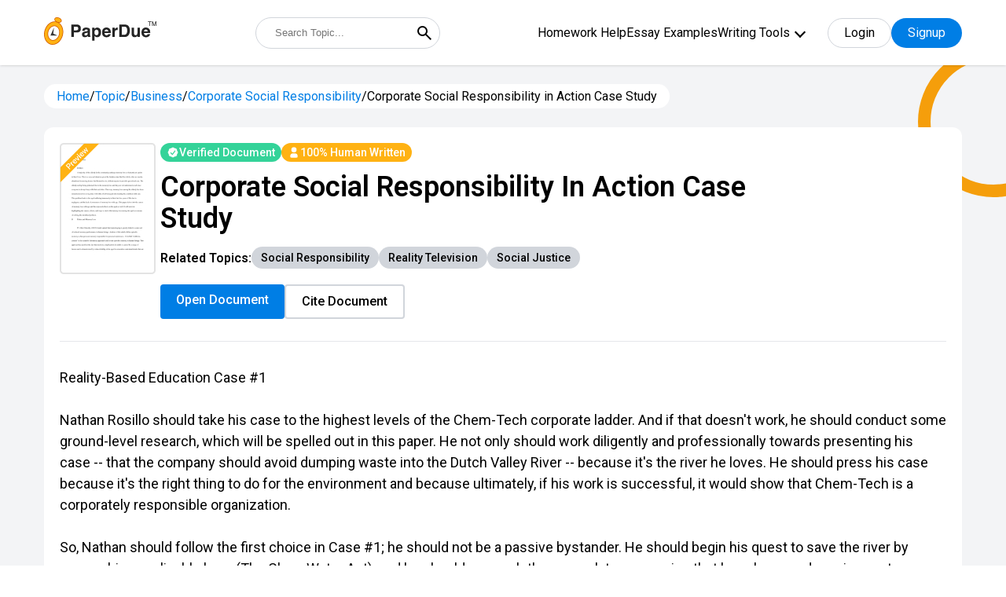

--- FILE ---
content_type: text/html; charset=UTF-8
request_url: https://www.paperdue.com/essay/corporate-social-responsibility-in-action-2150349
body_size: 33362
content:



<!DOCTYPE html>
<html lang="en">

<head>
    <!-- Google Tag Manager -->
    <script>(function(w,d,s,l,i){w[l]=w[l]||[];w[l].push({'gtm.start':
    new Date().getTime(),event:'gtm.js'});var f=d.getElementsByTagName(s)[0],
    j=d.createElement(s),dl=l!='dataLayer'?'&l='+l:'';j.async=true;j.src=
    'https://www.googletagmanager.com/gtm.js?id='+i+dl;f.parentNode.insertBefore(j,f);
    })(window,document,'script','dataLayer','GTM-5LFNK2B');</script>
    <!-- End Google Tag Manager -->

    <meta charset="utf-8">
    <meta http-equiv="X-UA-Compatible" content="IE=edge">
    <meta name="viewport" content="width=device-width, initial-scale=1">
    <title>Corporate Social Responsibility In Action Case Study - 747 Words | PaperDue</title>
    <link rel="icon" href="https://www.paperdue.com/public/paperdue.ico" type="image/x-icon" />
        <meta name="robots" content="index, follow" />
        <meta name="description" content="Reality-Based Education Case #1 Nathan Rosillo should take his case to the highest levels of the Chem-Tech corporate ladder. And if that doesn't work, he should...">
        <meta property="og:title" content="Corporate Social Responsibility In Action Case Study - 747 Words | PaperDue" />
    <meta property="og:type" content="article" />
    <meta property="og:url" content="https://www.paperdue.com/essay/corporate-social-responsibility-in-action-2150349" />
    <meta property="og:image" content="https://c4401965.ssl.cf2.rackcdn.com/fb_logo_paperdue.png" />
    <meta property="og:description" content="Reality-Based Education Case #1 Nathan Rosillo should take his case to the highest levels of the Chem-Tech corporate ladder. And if that doesn't work, he should..." />
    <meta property="og:site_name" content="Paperdue" />
    <meta property="fb:app_id" content="746409289475578" />
    <meta name="twitter:card" content="summary" />
    <meta name="twitter:site" content="@paperdue" />
    <meta name="twitter:title" content="Corporate Social Responsibility In Action Case Study - 747 Words | PaperDue" />
    <meta name="twitter:description" content="Reality-Based Education Case #1 Nathan Rosillo should take his case to the highest levels of the Chem-Tech corporate ladder. And if that doesn't work, he should..." />
    <meta name="twitter:image" content="https://c4401965.ssl.cf2.rackcdn.com/tw_logo_paperdue.png" />
    <meta itemprop="name" content="Corporate Social Responsibility In Action Case Study - 747 Words | PaperDue" />
    <meta itemprop="description" content="Reality-Based Education Case #1 Nathan Rosillo should take his case to the highest levels of the Chem-Tech corporate ladder. And if that doesn't work, he should..." />

    <script type="text/javascript" async defer>
    var base_url = "https://www.paperdue.com/";
    </script>
        <link rel="canonical" href="https://www.paperdue.com/essay/corporate-social-responsibility-in-action-2150349" />
        <!-- Code added for page optimization -->
    <link rel="preconnect" href="//www.google.com">
    <link rel="preconnect" href="//www.facebook.com">
    <link rel="preconnect" href="//nrpc.olark.com">
    <link rel="preconnect" href="//connect.facebook.net">
    <link type="image/x-icon" href="https://www.paperdue.com/public/paperdue.ico" rel="icon">
    <link rel="preconnect" href="https://fonts.gstatic.com">
    <script type="text/javascript" defer>
    // Create a new link element for the Google Fonts stylesheet
    var fontStylesheet = document.createElement('link');
    fontStylesheet.rel = 'stylesheet';
    fontStylesheet.href =
        'https://fonts.googleapis.com/css2?family=Hind:wght@300;400;500&family=Roboto:wght@300;400;500;600&display=swap';
    // Add the new link element to the document's head
    document.head.appendChild(fontStylesheet);
    </script>

    <!-- <link href="assets/css/bootstrap.min.css?v=1.0" media="screen" rel="stylesheet"> -->
     <!-- plugins -->
    <link rel="stylesheet" type="text/css"
        href="https://www.paperdue.com/public/assets/new_search_page/assets/css/owl.carousel.min.css" />
    <link rel="stylesheet" type="text/css"
        href="https://www.paperdue.com/public/assets/new_search_page/assets/css/modal-video.min.css" />
        <link href="https://www.paperdue.com/public/assets/topic/css/tailwind.css" rel="stylesheet" />
   <!--  <link href="assets/new_search_page/tailwind.css?v=v16" rel="stylesheet" />
    Global site tag (gtag.js) - Google Ads: 16615057538 -->
    <!-- <script async src="https://www.googletagmanager.com/gtag/js?id=AW-16615057538"></script>
    <script>
    window.dataLayer = window.dataLayer || [];

    function gtag() {
        dataLayer.push(arguments);
    }
    gtag('js', new Date());
    gtag('config', 'AW-16615057538');
    </script>
    <script defer>
    (function(w, d, s, l, i) {
        w[l] = w[l] || [];
        w[l].push({
            'gtm.start': new Date().getTime(),
            event: 'gtm.js'
        });
        var f = d.getElementsByTagName(s)[0],
            j = d.createElement(s),
            dl = l != 'dataLayer' ? '&l=' + l : '';
        j.async = true;
        j.src =
            'https://www.googletagmanager.com/gtm.js?id=' + i + dl;
        f.parentNode.insertBefore(j, f);
    })(window, document, 'script', 'dataLayer', 'GTM-5LFNK2B');
    </script> -->
    <!-- <script async src="https://pagead2.googlesyndication.com/pagead/js/adsbygoogle.js?client=ca-pub-2185728654125532" crossorigin="anonymous"></script>-->
    <!-- Start VWO Async SmartCode -->
    <link rel="preconnect" href="https://dev.visualwebsiteoptimizer.com" />
    <script type='text/javascript' id='vwoCode'>
    window._vwo_code || (function() {
        var account_id = 839908,
            version = 2.0,
            settings_tolerance = 2000,
            hide_element = 'body',
            hide_element_style =
            'opacity:0 !important;filter:alpha(opacity=0) !important;background:none !important',
            /* DO NOT EDIT BELOW THIS LINE */
            f = false,
            w = window,
            d = document,
            v = d.querySelector('#vwoCode'),
            cK = '_vwo_' + account_id + '_settings',
            cc = {};
        try {
            var c = JSON.parse(localStorage.getItem('_vwo_' + account_id + '_config'));
            cc = c && typeof c === 'object' ? c : {}
        } catch (e) {}
        var stT = cc.stT === 'session' ? w.sessionStorage : w.localStorage;
        code = {
            use_existing_jquery: function() {
                return typeof use_existing_jquery !== 'undefined' ? use_existing_jquery : undefined
            },
            library_tolerance: function() {
                return typeof library_tolerance !== 'undefined' ? library_tolerance : undefined
            },
            settings_tolerance: function() {
                return cc.sT || settings_tolerance
            },
            hide_element_style: function() {
                return '{' + (cc.hES || hide_element_style) + '}'
            },
            hide_element: function() {
                return typeof cc.hE === 'string' ? cc.hE : hide_element
            },
            getVersion: function() {
                return version
            },
            finish: function() {
                if (!f) {
                    f = true;
                    var e = d.getElementById('_vis_opt_path_hides');
                    if (e) e.parentNode.removeChild(e)
                }
            },
            finished: function() {
                return f
            },
            load: function(e) {
                var t = this.getSettings(),
                    n = d.createElement('script'),
                    i = this;
                if (t) {
                    n.textContent = t;
                    d.getElementsByTagName('head')[0].appendChild(n);
                    if (!w.VWO || VWO.caE) {
                        stT.removeItem(cK);
                        i.load(e)
                    }
                } else {
                    n.fetchPriority = 'high';
                    n.src = e;
                    n.type = 'text/javascript';
                    n.onerror = function() {
                        _vwo_code.finish()
                    };
                    d.getElementsByTagName('head')[0].appendChild(n)
                }
            },
            getSettings: function() {
                try {
                    var e = stT.getItem(cK);
                    if (!e) {
                        return
                    }
                    e = JSON.parse(e);
                    if (Date.now() > e.e) {
                        stT.removeItem(cK);
                        return
                    }
                    return e.s
                } catch (e) {
                    return
                }
            },
            init: function() {
                if (d.URL.indexOf('__vwo_disable__') > -1) return;
                var e = this.settings_tolerance();
                w._vwo_settings_timer = setTimeout(function() {
                    _vwo_code.finish();
                    stT.removeItem(cK)
                }, e);
                var t = d.currentScript,
                    n = d.createElement('style'),
                    i = this.hide_element(),
                    r = t && !t.async && i ? i + this.hide_element_style() : '',
                    c = d.getElementsByTagName('head')[0];
                n.setAttribute('id', '_vis_opt_path_hides');
                v && n.setAttribute('nonce', v.nonce);
                n.setAttribute('type', 'text/css');
                if (n.styleSheet) n.styleSheet.cssText = r;
                else n.appendChild(d.createTextNode(r));
                c.appendChild(n);
                this.load('https://dev.visualwebsiteoptimizer.com/j.php?a=' + account_id + '&u=' +
                    encodeURIComponent(d.URL) + '&vn=' + version)
            }
        };
        w._vwo_code = code;
        code.init();
    })();
    </script>
    <!-- End VWO Async SmartCode -->
    <style type="text/css">
    .mobile-menu {
        display: block;
    }

    /* .plain-text ol li {
        list-style: decimal !important;
    }
    .plain-text ul li {
        list-style: decimal !important;
    }*/
    .prose ol li {
      /*  list-style: decimal !important;*/
    }

    .prose ul li {
        list-style: decimal !important;
    }
    
    #sources {
       /* padding-left: 10px;8*/
        padding-top: 10px;
       /* padding-right: 10px; */
        padding-bottom: 10px;
     }
     
    b {
        font-weight: bold; /* Ensure <b> is bold */
    }
    b a {
        font-weight: bold  !important; /* Ensure links inside <b> are also bold */
        color: #000; /* Maintain the link color */
        text-decoration: underline !important; /* Keep underline style */
    }
            .h-menu ul .menu-dropdown-icon {
    max-height: 300px; /* Adjust the height as needed */
    overflow-y: auto; /* Enable vertical scrolling */
    border: 1px solid #ccc; /* Optional: Add a border for visibility */
    padding: 10px; /* Optional: Add padding */
    background-color: #fff; /* Optional: Dropdown background color */
    z-index: 1000; /* Ensure it stays on top */
    } 
    </style>
</head>


    <body>
                <!-- Google Tag Manager (noscript) -->
        <noscript><iframe src="https://www.googletagmanager.com/ns.html?id=GTM-5LFNK2B"
        height="0" width="0" style="display:none;visibility:hidden"></iframe></noscript>
        <!-- End Google Tag Manager (noscript) -->

        <input type="hidden" id="bbblink" value="">
        <input type="hidden" id="bbblinkimg" value="">
        <input type="hidden" id="currentPaperId" value="2150349">
        <input type="hidden" id="asset_url" value="https://www.paperdue.com/public/">
        <input type="hidden" id="essayID" value="2150349">
        <input type="hidden" id="userPlanId" value="">

        <div class="entire-header bg-white fixed z-30 top-0 left-0 w-full shadow">
            <div class="header-sec relative !py-3">
                <div class="container relative">
                    <div class="flex-wrap flex justify-between items-center">
                        <a href="https://www.paperdue.com/" class="logo max-w-sm relative order-1">
                            <img src="https://www.paperdue.com/public/assets/img/paperdue-logo.svg">
                        </a>
                        <form class="relative sm:w-auto w-full sm:order-2 order-5 sm:!mt-0 !mt-4"
                            action="https://www.paperdue.com/search">
                            <input type="text" placeholder="Search Topic..."
                                class="h-10 text-abse pl-6 w-full !pr-10 !rounded-full border-gray-300 !border"  name="q" id="search_box_1">
                            <button type="submit"
                                class="absolute cursor-pointer right-0 px-2 h-full flex items-center top-0 bg-transparent">
                                <svg xmlns="http://www.w3.org/2000/svg" width="24" height="24" viewBox="0 0 24 24">
                                    <path fill="currentColor"
                                        d="m19.6 21l-6.3-6.3q-.75.6-1.725.95T9.5 16q-2.725 0-4.612-1.888T3 9.5q0-2.725 1.888-4.612T9.5 3q2.725 0 4.613 1.888T16 9.5q0 1.1-.35 2.075T14.7 13.3l6.3 6.3zM9.5 14q1.875 0 3.188-1.312T14 9.5q0-1.875-1.312-3.187T9.5 5Q7.625 5 6.313 6.313T5 9.5q0 1.875 1.313 3.188T9.5 14" />
                                </svg>
                            </button>
                        </form>
                        <div class="flex items-center relative order-3">
                            <div class="h-menu-wrap hidden xl:flex items-center">
                                <div class="h-menu">
                                    <ul>
                                                                                                                        <li><a
                                                href="https://www.paperdue.com/homework-help">Homework Help</a>
                                        </li>
                                                                                                                        <li><a
                                                href="https://www.paperdue.com/essay-examples">Essay Examples</a>
                                        </li>
                                                                                                                        <li><a href="https://www.paperdue.com/writing-tools"
                                                class="font-primary">Writing Tools</a>
                                                                                        <ul class="menu-dropdown-icon scroller">
                                                                                                <li><a
                                                        href="https://www.paperdue.com/citation-generator">
                                                        <svg width="21" height="16" viewBox="0 0 21 16" fill="none" xmlns="http://www.w3.org/2000/svg">
                                                        <path d="M5.99064 0.000376481H6.98939C7.12306 -0.00371707 7.25619 0.0190762 7.38088 0.0674028C7.50558 0.115729 7.6193 0.188605 7.7153 0.281709C7.8113 0.374813 7.88762 0.486247 7.93974 0.609404C7.99186 0.73256 8.01872 0.86493 8.01872 0.998662C8.01872 1.13239 7.99186 1.26476 7.93974 1.38792C7.88762 1.51107 7.8113 1.62251 7.7153 1.71561C7.6193 1.80872 7.50558 1.88159 7.38088 1.92992C7.25619 1.97825 7.12306 2.00104 6.98939 1.99695H5.99064C4.93165 1.99794 3.91632 2.41906 3.1675 3.16788C2.41868 3.9167 1.99756 4.93203 1.99657 5.99102V8.03813C2.16108 8.00464 2.32853 7.98771 2.49641 7.98759H5.49173C6.15352 7.98858 6.78792 8.25191 7.25587 8.71986C7.72382 9.18782 7.98715 9.82222 7.98815 10.484V13.4793C7.98765 14.1413 7.72448 14.7759 7.25642 15.244C6.78836 15.7121 6.15367 15.9752 5.49173 15.9757H2.49641C1.83455 15.975 1.20001 15.7117 0.732004 15.2437C0.263996 14.7757 0.000743248 14.1412 0 13.4793V5.99102C0.00198155 4.40281 0.633772 2.88022 1.75681 1.75718C2.87984 0.63415 4.40243 0.00235803 5.99064 0.000376481Z" fill="#007EE5"/>
                                                        <path opacity="0.6" d="M17.9906 0.000468034H18.9894C19.1231 -0.00362551 19.2562 0.0191678 19.3809 0.0674944C19.5056 0.115821 19.6193 0.188697 19.7153 0.281801C19.8113 0.374904 19.8876 0.486339 19.9397 0.609495C19.9919 0.732652 20.0187 0.865022 20.0187 0.998753C20.0187 1.13248 19.9919 1.26485 19.9397 1.38801C19.8876 1.51117 19.8113 1.6226 19.7153 1.7157C19.6193 1.80881 19.5056 1.88169 19.3809 1.93001C19.2562 1.97834 19.1231 2.00113 18.9894 1.99704H17.9906C16.9317 1.99803 15.9163 2.41915 15.1675 3.16797C14.4187 3.91679 13.9976 4.93212 13.9966 5.99111V8.03823C14.1611 8.00474 14.3285 7.9878 14.4964 7.98768H17.4917C18.1535 7.98867 18.7879 8.252 19.2559 8.71995C19.7238 9.18791 19.9872 9.82231 19.9881 10.4841V13.4794C19.9877 14.1414 19.7245 14.776 19.2564 15.2441C18.7884 15.7122 18.1537 15.9753 17.4917 15.9758H14.4964C13.8346 15.9751 13.2 15.7118 12.732 15.2438C12.264 14.7758 12.0007 14.1413 12 13.4794V5.99111C12.002 4.4029 12.6338 2.88031 13.7568 1.75728C14.8798 0.634242 16.4024 0.00244958 17.9906 0.000468034Z" fill="#007EE5"/>
                                                 </svg>                                                        Citation Generator                                                    </a></li>
                                                                                                <li><a
                                                        href="https://www.paperdue.com/writing-guides">
                                                        <svg width="18" height="20" viewBox="0 0 18 20" fill="none" xmlns="http://www.w3.org/2000/svg">
                                                        <path opacity="0.6" d="M15 3.69922e-07H2.5C1.83696 3.69922e-07 1.20107 0.263393 0.732234 0.732234C0.263393 1.20107 0 1.83696 0 2.5V3.33516H2.5C2.27892 3.33516 2.06689 3.24733 1.91056 3.091C1.75423 2.93467 1.66641 2.72265 1.66641 2.50156C1.66641 2.28048 1.75423 2.06845 1.91056 1.91212C2.06689 1.75579 2.27892 1.66797 2.5 1.66797H14.1664V3.33438H15.8328V0.834375C15.8331 0.724848 15.8118 0.616339 15.7701 0.51507C15.7284 0.413802 15.667 0.321768 15.5897 0.244248C15.5123 0.166728 15.4204 0.105248 15.3192 0.0633339C15.218 0.0214199 15.1095 -0.000102907 15 3.69922e-07Z" fill="#007EE5"/>
                                                        <path d="M16.6664 3.33359H0V17.5C0 18.163 0.263393 18.7989 0.732234 19.2678C1.20107 19.7366 1.83696 20 2.5 20H16.6664C16.8875 20 17.0995 19.9122 17.2558 19.7558C17.4122 19.5995 17.5 19.3875 17.5 19.1664V4.1664C17.5 4.05697 17.4784 3.94861 17.4365 3.84752C17.3946 3.74642 17.3332 3.65458 17.2558 3.57724C17.1784 3.49989 17.0865 3.43856 16.9853 3.39676C16.8842 3.35495 16.7758 3.33349 16.6664 3.33359ZM11.6664 11.875C11.6663 12.0008 11.6283 12.1237 11.5573 12.2276C11.4862 12.3314 11.3855 12.4114 11.2682 12.4571C11.151 12.5028 11.0227 12.512 10.9001 12.4835C10.7775 12.4551 10.6664 12.3903 10.5813 12.2977L8.75 10.3L6.91875 12.2977C6.8336 12.3903 6.72247 12.4551 6.59989 12.4835C6.47732 12.512 6.34901 12.5028 6.23176 12.4571C6.11451 12.4114 6.01377 12.3314 5.94273 12.2276C5.87169 12.1237 5.83365 12.0008 5.83359 11.875V5.83359C5.83359 5.72412 5.85516 5.61572 5.89705 5.51459C5.93894 5.41345 6.00034 5.32155 6.07775 5.24415C6.15515 5.16674 6.24705 5.10534 6.34819 5.06345C6.44932 5.02156 6.55772 4.99999 6.66719 4.99999H10.8336C10.9431 4.99999 11.0515 5.02156 11.1526 5.06345C11.2537 5.10534 11.3456 5.16674 11.423 5.24415C11.5004 5.32155 11.5618 5.41345 11.6037 5.51459C11.6456 5.61572 11.6672 5.72412 11.6672 5.83359V11.875H11.6664Z" fill="#007EE5"/>
                                                    </svg>                                                         Writing Guides                                                    </a></li>
                                                                                                <li><a
                                                        href="https://www.paperdue.com/essay-title-generator">
                                                        <svg width="19" height="20" viewBox="0 0 19 20" fill="none" xmlns="http://www.w3.org/2000/svg">
                                                        <path opacity="0.6" d="M2.5 5.625C2.50124 4.5755 2.9187 3.56933 3.66082 2.82722C4.40293 2.08511 5.40909 1.66765 6.45859 1.66641H14.0703C13.9349 1.18795 13.6475 0.766567 13.2514 0.46593C12.8554 0.165293 12.3722 0.00174417 11.875 0H2.29141C1.68381 0.000413891 1.10123 0.241962 0.671594 0.671594C0.241962 1.10123 0.000413891 1.68381 0 2.29141V15.2078C0.000413623 15.8155 0.241936 16.3981 0.671546 16.8279C1.10116 17.2577 1.68374 17.4994 2.29141 17.5H2.5V5.625Z" fill="#007EE5"/>
                                                        <path d="M16.041 3.33359H6.45742C5.84983 3.334 5.26724 3.57555 4.83761 4.00518C4.40798 4.43481 4.16643 5.0174 4.16602 5.62499V17.7086C4.16643 18.3162 4.40798 18.8988 4.83761 19.3284C5.26724 19.758 5.84983 19.9996 6.45742 20H16.041C16.6486 19.9996 17.2312 19.758 17.6608 19.3284C18.0905 18.8988 18.332 18.3162 18.3324 17.7086V5.62499C18.332 5.0174 18.0905 4.43481 17.6608 4.00518C17.2312 3.57555 16.6486 3.334 16.041 3.33359ZM14.3746 17.5H8.12461C7.95885 17.5 7.79988 17.4341 7.68267 17.3169C7.56546 17.1997 7.49961 17.0408 7.49961 16.875C7.49961 16.7092 7.56546 16.5503 7.68267 16.4331C7.79988 16.3158 7.95885 16.25 8.12461 16.25H14.3746C14.5404 16.25 14.6993 16.3158 14.8165 16.4331C14.9338 16.5503 14.9996 16.7092 14.9996 16.875C14.9996 17.0408 14.9338 17.1997 14.8165 17.3169C14.6993 17.4341 14.5404 17.5 14.3746 17.5ZM14.3746 14.1664H8.12461C7.95885 14.1664 7.79988 14.1006 7.68267 13.9833C7.56546 13.8661 7.49961 13.7072 7.49961 13.5414C7.49961 13.3756 7.56546 13.2167 7.68267 13.0995C7.79988 12.9822 7.95885 12.9164 8.12461 12.9164H14.3746C14.5404 12.9164 14.6993 12.9822 14.8165 13.0995C14.9338 13.2167 14.9996 13.3756 14.9996 13.5414C14.9996 13.7072 14.9338 13.8661 14.8165 13.9833C14.6993 14.1006 14.5404 14.1664 14.3746 14.1664ZM14.3746 11.25H8.12461C7.95885 11.25 7.79988 11.1841 7.68267 11.0669C7.56546 10.9497 7.49961 10.7908 7.49961 10.625C7.49961 10.4592 7.56546 10.3003 7.68267 10.1831C7.79988 10.0658 7.95885 9.99999 8.12461 9.99999H14.3746C14.5404 9.99999 14.6993 10.0658 14.8165 10.1831C14.9338 10.3003 14.9996 10.4592 14.9996 10.625C14.9996 10.7908 14.9338 10.9497 14.8165 11.0669C14.6993 11.1841 14.5404 11.25 14.3746 11.25ZM14.3746 7.9164H8.12461C7.95885 7.9164 7.79988 7.85055 7.68267 7.73334C7.56546 7.61613 7.49961 7.45716 7.49961 7.2914C7.49961 7.12564 7.56546 6.96667 7.68267 6.84946C7.79988 6.73225 7.95885 6.6664 8.12461 6.6664H14.3746C14.5404 6.6664 14.6993 6.73225 14.8165 6.84946C14.9338 6.96667 14.9996 7.12564 14.9996 7.2914C14.9996 7.45716 14.9338 7.61613 14.8165 7.73334C14.6993 7.85055 14.5404 7.9164 14.3746 7.9164Z" fill="#007EE5"/>
                                                    </svg>                                                        Essay Title Generator                                                    </a></li>
                                                                                                <li><a
                                                        href="https://www.paperdue.com/essay-topic-generator">
                                                        <svg width="24" height="20" viewBox="0 0 24 20" fill="none" xmlns="http://www.w3.org/2000/svg">
                                                    <path d="M7.67499 15.1986C6.84058 15.1986 6.04035 14.8671 5.45033 14.2771C4.86031 13.6871 4.52885 12.8869 4.52885 12.0525V4.71146H3.48013C2.6472 4.71035 1.84791 5.04002 1.25795 5.62801C0.667992 6.216 0.335655 7.01418 0.333987 7.84712V16.2473C0.333435 16.6606 0.414436 17.07 0.572348 17.452C0.730261 17.8339 0.961984 18.181 1.25424 18.4732C1.5465 18.7655 1.89354 18.9972 2.2755 19.1551C2.65746 19.313 3.06682 19.394 3.48013 19.3935H16.0647C16.8978 19.3946 17.6973 19.0648 18.2873 18.4766C18.8772 17.8883 19.2095 17.0899 19.2109 16.2568V15.1986H7.67499Z" fill="#66B2EF"/>
                                                    <path fill-rule="evenodd" clip-rule="evenodd" d="M16.0652 0.516602L23.4062 7.85761V12.0525C23.4062 12.8869 23.0747 13.6871 22.4847 14.2771C21.8947 14.8671 21.0944 15.1986 20.26 15.1986H7.67544C6.84103 15.1986 6.0408 14.8671 5.45078 14.2771C4.86076 13.6871 4.5293 12.8869 4.5293 12.0525V3.66275C4.5293 2.82834 4.86076 2.0281 5.45078 1.43809C6.0408 0.84807 6.84103 0.516602 7.67544 0.516602H16.0652ZM9.03177 10.6966C9.22844 10.8933 9.49519 11.0037 9.77332 11.0037H13.9682C14.2463 11.0037 14.5131 10.8933 14.7097 10.6966C14.9064 10.4999 15.0169 10.2332 15.0169 9.95503C15.0169 9.67689 14.9064 9.41015 14.7097 9.21348C14.5131 9.0168 14.2463 8.90632 13.9682 8.90632H9.77332C9.49519 8.90632 9.22844 9.0168 9.03177 9.21348C8.8351 9.41015 8.72461 9.67689 8.72461 9.95503C8.72461 10.2332 8.8351 10.4999 9.03177 10.6966ZM9.77332 6.80889H11.8708C12.1489 6.80889 12.4156 6.6984 12.6123 6.50172C12.809 6.30505 12.9195 6.03831 12.9195 5.76017C12.9195 5.48203 12.809 5.21529 12.6123 5.01862C12.4156 4.82195 12.1489 4.71146 11.8708 4.71146H9.77332C9.49519 4.71146 9.22844 4.82195 9.03177 5.01862C8.8351 5.21529 8.72461 5.48203 8.72461 5.76017C8.72461 6.03831 8.8351 6.30505 9.03177 6.50172C9.22844 6.6984 9.49519 6.80889 9.77332 6.80889Z" fill="#007EE5"/>
                                                    <path d="M23.4074 7.85761H18.1638C17.6076 7.85761 17.0741 7.63663 16.6807 7.24328C16.2874 6.84994 16.0664 6.31645 16.0664 5.76018V0.516602L23.4074 7.85761Z" fill="#66B2EF"/>
                                                    </svg>                                                        Essay Topic Generator                                                    </a></li>
                                                                                                <li><a
                                                        href="https://www.paperdue.com/essay-outline-generator">
                                                        <svg width="20" height="19" viewBox="0 0 20 19" fill="none" xmlns="http://www.w3.org/2000/svg">
                                                        <path opacity="0.6" d="M10.0012 6.66641H4.16758C3.9465 6.66641 3.73447 6.75424 3.57814 6.91057C3.42181 7.0669 3.33398 7.27892 3.33398 7.50001V8.75001C3.33398 8.97109 3.42181 9.18312 3.57814 9.33945C3.73447 9.49578 3.9465 9.5836 4.16758 9.5836C4.38866 9.5836 4.60069 9.49578 4.75702 9.33945C4.91335 9.18312 5.00117 8.97109 5.00117 8.75001V8.3336H6.25117V13.3336H5.83477C5.7232 13.3302 5.61209 13.3492 5.50801 13.3895C5.40394 13.4299 5.30902 13.4907 5.2289 13.5684C5.14878 13.6461 5.08507 13.7391 5.04157 13.8419C4.99807 13.9447 4.97565 14.0552 4.97565 14.1668C4.97565 14.2784 4.99807 14.3889 5.04157 14.4917C5.08507 14.5945 5.14878 14.6875 5.2289 14.7652C5.30902 14.8429 5.40394 14.9037 5.50801 14.9441C5.61209 14.9844 5.7232 15.0034 5.83477 15H8.33477C8.55585 15 8.76788 14.9122 8.9242 14.7559C9.08053 14.5995 9.16836 14.3875 9.16836 14.1664C9.16836 13.9453 9.08053 13.7333 8.9242 13.577C8.76788 13.4206 8.55585 13.3328 8.33477 13.3328H7.91836V8.33282H9.16836V8.74922C9.17499 8.96599 9.26577 9.17166 9.42145 9.32265C9.57713 9.47363 9.78548 9.55807 10.0023 9.55807C10.2192 9.55807 10.4276 9.47363 10.5832 9.32265C10.7389 9.17166 10.8297 8.96599 10.8363 8.74922V7.49923C10.8355 7.2782 10.7472 7.06649 10.5907 6.91042C10.4342 6.75435 10.2222 6.66662 10.0012 6.66641Z" fill="#007EE5"/>
                                                        <path opacity="0.6" d="M15.8337 8.33281H13.3337C13.2222 8.33623 13.111 8.31721 13.007 8.27687C12.9029 8.23653 12.808 8.17571 12.7279 8.098C12.6477 8.02029 12.584 7.92729 12.5405 7.8245C12.497 7.72171 12.4746 7.61123 12.4746 7.49961C12.4746 7.38799 12.497 7.27751 12.5405 7.17472C12.584 7.07193 12.6477 6.97892 12.7279 6.90122C12.808 6.82351 12.9029 6.76268 13.007 6.72235C13.111 6.68201 13.2222 6.66299 13.3337 6.66641H15.8337C15.9453 6.66299 16.0564 6.68201 16.1605 6.72235C16.2645 6.76268 16.3595 6.82351 16.4396 6.90122C16.5197 6.97892 16.5834 7.07193 16.6269 7.17472C16.6704 7.27751 16.6928 7.38799 16.6928 7.49961C16.6928 7.61123 16.6704 7.72171 16.6269 7.8245C16.5834 7.92729 16.5197 8.02029 16.4396 8.098C16.3595 8.17571 16.2645 8.23653 16.1605 8.27687C16.0564 8.31721 15.9453 8.33623 15.8337 8.33281Z" fill="#007EE5"/>
                                                        <path opacity="0.6" d="M15.8336 11.6664H13.3336C13.2241 11.6664 13.1157 11.6449 13.0146 11.603C12.9135 11.5611 12.8216 11.4997 12.7442 11.4223C12.6667 11.3449 12.6053 11.253 12.5635 11.1518C12.5216 11.0507 12.5 10.9423 12.5 10.8328C12.5 10.7234 12.5216 10.615 12.5635 10.5138C12.6053 10.4127 12.6667 10.3208 12.7442 10.2434C12.8216 10.166 12.9135 10.1046 13.0146 10.0627C13.1157 10.0208 13.2241 9.99924 13.3336 9.99924H15.8336C15.9431 9.99924 16.0515 10.0208 16.1526 10.0627C16.2537 10.1046 16.3456 10.166 16.423 10.2434C16.5004 10.3208 16.5618 10.4127 16.6037 10.5138C16.6456 10.615 16.6672 10.7234 16.6672 10.8328C16.6672 10.9423 16.6456 11.0507 16.6037 11.1518C16.5618 11.253 16.5004 11.3449 16.423 11.4223C16.3456 11.4997 16.2537 11.5611 16.1526 11.603C16.0515 11.6449 15.9431 11.6664 15.8336 11.6664Z" fill="#007EE5"/>
                                                        <path opacity="0.6" d="M15.8336 15H13.3336C13.1125 15 12.9005 14.9122 12.7442 14.7559C12.5878 14.5995 12.5 14.3875 12.5 14.1664C12.5 13.9453 12.5878 13.7333 12.7442 13.577C12.9005 13.4207 13.1125 13.3328 13.3336 13.3328H15.8336C16.0547 13.3328 16.2667 13.4207 16.423 13.577C16.5794 13.7333 16.6672 13.9453 16.6672 14.1664C16.6672 14.3875 16.5794 14.5995 16.423 14.7559C16.2667 14.9122 16.0547 15 15.8336 15Z" fill="#007EE5"/>
                                                        <path d="M17.5 0H2.5C1.83696 0 1.20107 0.263393 0.732234 0.732234C0.263393 1.20107 0 1.83696 0 2.5V15.8336C0 16.4966 0.263393 17.1325 0.732234 17.6014C1.20107 18.0702 1.83696 18.3336 2.5 18.3336H17.5C18.163 18.3336 18.7989 18.0702 19.2678 17.6014C19.7366 17.1325 20 16.4966 20 15.8336V2.5C20 1.83696 19.7366 1.20107 19.2678 0.732234C18.7989 0.263393 18.163 0 17.5 0ZM17.5 16.6664H2.5C2.39053 16.6664 2.28213 16.6448 2.181 16.603C2.07986 16.5611 1.98797 16.4997 1.91056 16.4223C1.83315 16.3448 1.77175 16.253 1.72986 16.1518C1.68797 16.0507 1.66641 15.9423 1.66641 15.8328V4.16641H18.3336V15.8328C18.3336 15.9423 18.312 16.0507 18.2701 16.1518C18.2282 16.253 18.1668 16.3448 18.0894 16.4223C18.012 16.4997 17.9201 16.5611 17.819 16.603C17.7179 16.6448 17.6095 16.6664 17.5 16.6664Z" fill="#007EE5"/>
                                                    </svg>                                                        Essay Outline Generator                                                    </a></li>
                                                                                                <li><a
                                                        href="https://www.paperdue.com/flashcard">
                                                        <svg width="20" height="19" viewBox="0 0 20 19" fill="none" xmlns="http://www.w3.org/2000/svg">
                                                        <path opacity="0.6" d="M20.0004 2.29141C20.0004 1.68369 19.759 1.10086 19.3293 0.671138C18.8995 0.241416 18.3167 0 17.709 0H5.62539C5.32448 0 5.02651 0.0592695 4.74851 0.174423C4.4705 0.289577 4.2179 0.458361 4.00512 0.671138C3.79235 0.883914 3.62356 1.13652 3.50841 1.41452C3.39325 1.69253 3.33398 1.99049 3.33398 2.29141V2.5H20.0004V2.29141Z" fill="#007EE5"/>
                                                        <path opacity="0.6" d="M3.33398 3.33282V4.99923H14.3754C15.425 5.00006 16.4314 5.41739 17.1736 6.15959C17.9158 6.90179 18.3332 7.90819 18.334 8.95782V11.5828C18.8144 11.4466 19.2371 11.1573 19.5379 10.7587C19.8387 10.3602 20.0011 9.87432 20.0004 9.37501V3.33361H3.33398V3.33282Z" fill="#007EE5"/>
                                                        <path d="M14.375 6.66641H2.29141C1.68381 6.66683 1.10123 6.90837 0.671594 7.33801C0.241962 7.76764 0.000413891 8.35023 0 8.95782V16.0414C0.000413891 16.649 0.241962 17.2316 0.671594 17.6612C1.10123 18.0909 1.68381 18.3324 2.29141 18.3328H14.375C14.9826 18.3324 15.5652 18.0909 15.9948 17.6612C16.4244 17.2316 16.666 16.649 16.6664 16.0414V8.95782C16.666 8.35023 16.4244 7.76764 15.9948 7.33801C15.5652 6.90837 14.9826 6.66683 14.375 6.66641ZM2.29141 10.2078C2.29203 9.76605 2.46779 9.34255 2.78017 9.03018C3.09255 8.7178 3.51604 8.54203 3.95781 8.54141H5.20781C5.64978 8.54162 6.07359 8.71723 6.38619 9.02967C6.69878 9.34212 6.87458 9.76585 6.875 10.2078V11.4578C6.87458 11.8995 6.69899 12.323 6.38674 12.6354C6.07449 12.9478 5.65107 13.1236 5.20937 13.1242H3.95937C3.51761 13.1236 3.09411 12.9478 2.78173 12.6355C2.46935 12.3231 2.29359 11.8996 2.29297 11.4578L2.29141 10.2078ZM13.5414 16.4578H3.125C3.01343 16.4612 2.90232 16.4422 2.79825 16.4019C2.69417 16.3615 2.59926 16.3007 2.51913 16.223C2.43901 16.1453 2.37531 16.0523 2.33181 15.9495C2.28831 15.8467 2.26589 15.7362 2.26589 15.6246C2.26589 15.513 2.28831 15.4025 2.33181 15.2997C2.37531 15.1969 2.43901 15.1039 2.51913 15.0262C2.59926 14.9485 2.69417 14.8877 2.79825 14.8474C2.90232 14.807 3.01343 14.788 3.125 14.7914H13.5414C13.653 14.788 13.7641 14.807 13.8682 14.8474C13.9722 14.8877 14.0671 14.9485 14.1473 15.0262C14.2274 15.1039 14.2911 15.1969 14.3346 15.2997C14.3781 15.4025 14.4005 15.513 14.4005 15.6246C14.4005 15.7362 14.3781 15.8467 14.3346 15.9495C14.2911 16.0523 14.2274 16.1453 14.1473 16.223C14.0671 16.3007 13.9722 16.3615 13.8682 16.4019C13.7641 16.4422 13.653 16.4612 13.5414 16.4578Z" fill="#007EE5"/>
                                                    </svg>                                                        Flashcard Generator                                                    </a></li>
                                                                                                <li><a
                                                        href="https://www.paperdue.com/plagiarism-checker">
                                                        <svg width="20" height="19" viewBox="0 0 20 19" fill="none" xmlns="http://www.w3.org/2000/svg">
                                                        <path d="M17.5029 9.15511C17.5029 10.1428 17.21 11.1082 16.6613 11.9294C16.1126 12.7506 15.3327 13.3907 14.4202 13.7686C13.5078 14.1466 12.5037 14.2455 11.535 14.0528C10.5664 13.8601 9.6766 13.3845 8.97823 12.6861C8.27985 11.9878 7.80426 11.098 7.61158 10.1293C7.4189 9.16065 7.51779 8.15659 7.89574 7.24413C8.2737 6.33166 8.91375 5.55177 9.73494 5.00306C10.5561 4.45436 11.5216 4.16148 12.5093 4.16148C13.8336 4.16148 15.1038 4.6876 16.0403 5.62408C16.9768 6.56057 17.5029 7.83071 17.5029 9.15511Z" fill="#007EE5"/>
                                                        <path d="M19.1656 16.6455C19.0563 16.6458 18.9481 16.6244 18.8471 16.5826C18.7461 16.5408 18.6544 16.4795 18.5773 16.4021L14.7985 12.6233C14.6424 12.4672 14.5547 12.2554 14.5547 12.0346C14.5547 11.8138 14.6424 11.6021 14.7985 11.4459C14.9547 11.2898 15.1664 11.2021 15.3872 11.2021C15.608 11.2021 15.8198 11.2898 15.9759 11.4459L19.7547 15.2247C19.871 15.3412 19.9502 15.4895 19.9823 15.651C20.0143 15.8124 19.9977 15.9798 19.9347 16.1319C19.8716 16.2839 19.7649 16.4139 19.628 16.5053C19.4912 16.5967 19.3302 16.6455 19.1656 16.6455Z" fill="#007EE5"/>
                                                        <path opacity="0.6" d="M14.3821 1.66467H0.858015C0.746592 1.66808 0.63562 1.64908 0.531679 1.6088C0.427737 1.56852 0.332944 1.50777 0.252923 1.43016C0.172901 1.35255 0.10928 1.25966 0.0658339 1.157C0.0223875 1.05434 0 0.944006 0 0.832531C0 0.721057 0.0223875 0.610717 0.0658339 0.508057C0.10928 0.405398 0.172901 0.312509 0.252923 0.234901C0.332944 0.157292 0.427737 0.096545 0.531679 0.0562613C0.63562 0.0159777 0.746592 -0.00302212 0.858015 0.00039014H14.3821C14.4936 -0.00302212 14.6045 0.0159777 14.7085 0.0562613C14.8124 0.096545 14.9072 0.157292 14.9872 0.234901C15.0673 0.312509 15.1309 0.405398 15.1743 0.508057C15.2178 0.610717 15.2402 0.721057 15.2402 0.832531C15.2402 0.944006 15.2178 1.05434 15.1743 1.157C15.1309 1.25966 15.0673 1.35255 14.9872 1.43016C14.9072 1.50777 14.8124 1.56852 14.7085 1.6088C14.6045 1.64908 14.4936 1.66808 14.3821 1.66467Z" fill="#007EE5"/>
                                                        <path d="M14.3821 18.3106H0.857921C0.748592 18.3106 0.640332 18.2891 0.539325 18.2472C0.438318 18.2054 0.346541 18.1441 0.269233 18.0668C0.191925 17.9895 0.130602 17.8977 0.0887636 17.7967C0.046925 17.6957 0.0253906 17.5874 0.0253906 17.4781C0.0253906 17.3687 0.046925 17.2605 0.0887636 17.1595C0.130602 17.0585 0.191925 16.9667 0.269233 16.8894C0.346541 16.8121 0.438318 16.7507 0.539325 16.7089C0.640332 16.6671 0.748592 16.6455 0.857921 16.6455H14.3821C14.6029 16.6455 14.8146 16.7333 14.9707 16.8894C15.1269 17.0455 15.2146 17.2573 15.2146 17.4781C15.2146 17.6989 15.1269 17.9106 14.9707 18.0668C14.8146 18.2229 14.6029 18.3106 14.3821 18.3106Z" fill="#007EE5"/>
                                                        <path opacity="0.6" d="M6.89162 5.82654H0.857921C0.63712 5.82654 0.425363 5.73883 0.269233 5.5827C0.113103 5.42657 0.0253906 5.21482 0.0253906 4.99401C0.0253906 4.77321 0.113103 4.56146 0.269233 4.40533C0.425363 4.2492 0.63712 4.16148 0.857921 4.16148H6.89162C7.11242 4.16148 7.32418 4.2492 7.48031 4.40533C7.63644 4.56146 7.72415 4.77321 7.72415 4.99401C7.72415 5.21482 7.63644 5.42657 7.48031 5.5827C7.32418 5.73883 7.11242 5.82654 6.89162 5.82654Z" fill="#007EE5"/>
                                                        <path opacity="0.6" d="M6.89172 14.1487H0.858015C0.746592 14.1521 0.63562 14.1331 0.531679 14.0929C0.427737 14.0526 0.332945 13.9918 0.252923 13.9142C0.172901 13.8366 0.10928 13.7437 0.0658339 13.6411C0.0223875 13.5384 0 13.4281 0 13.3166C0 13.2051 0.0223875 13.0948 0.0658339 12.9921C0.10928 12.8895 0.172901 12.7966 0.252923 12.719C0.332945 12.6413 0.427737 12.5806 0.531679 12.5403C0.63562 12.5 0.746592 12.481 0.858015 12.4844H6.89172C7.00314 12.481 7.11411 12.5 7.21805 12.5403C7.32199 12.5806 7.41679 12.6413 7.49681 12.719C7.57683 12.7966 7.64045 12.8895 7.6839 12.9921C7.72734 13.0948 7.74973 13.2051 7.74973 13.3166C7.74973 13.4281 7.72734 13.5384 7.6839 13.6411C7.64045 13.7437 7.57683 13.8366 7.49681 13.9142C7.41679 13.9918 7.32199 14.0526 7.21805 14.0929C7.11411 14.1331 7.00314 14.1521 6.89172 14.1487Z" fill="#007EE5"/>
                                                        <path opacity="0.6" d="M5.22734 9.98763H0.857921C0.63712 9.98763 0.425363 9.89992 0.269233 9.74379C0.113103 9.58766 0.0253906 9.3759 0.0253906 9.1551C0.0253906 8.9343 0.113103 8.72254 0.269233 8.56641C0.425363 8.41028 0.63712 8.32257 0.857921 8.32257H5.22734C5.44814 8.32257 5.6599 8.41028 5.81603 8.56641C5.97216 8.72254 6.05987 8.9343 6.05987 9.1551C6.05987 9.3759 5.97216 9.58766 5.81603 9.74379C5.6599 9.89992 5.44814 9.98763 5.22734 9.98763Z" fill="#007EE5"/>
                                                    </svg>                                                        Plagiarism Checker                                                    </a></li>
                                                                                                <li><a
                                                        href="https://www.paperdue.com/paraphrasing-tool">
                                                        <svg width="20" height="20" viewBox="0 0 20 20" fill="none" xmlns="http://www.w3.org/2000/svg">
                                                        <path opacity="0.6" d="M10.6279 9.99914C10.5355 9.99928 10.4442 9.97891 10.3606 9.93951C10.277 9.90011 10.2031 9.84266 10.1444 9.77129C10.0857 9.69992 10.0435 9.61642 10.0209 9.52679C9.99831 9.43716 9.99589 9.34364 10.0138 9.25296L10.5982 6.33387C10.6228 6.21266 10.6822 6.10129 10.7694 6.01352L16.3583 0.424576C16.6305 0.152707 16.9995 0 17.3842 0C17.7689 0 18.1379 0.152707 18.4101 0.424576L19.5774 1.5919C19.8491 1.8642 20.0017 2.23315 20.0017 2.6178C20.0017 3.00246 19.8491 3.3714 19.5774 3.64371L13.9877 9.23265C13.9006 9.31986 13.7897 9.3794 13.6689 9.40376L10.7498 9.9882C10.7096 9.99529 10.6688 9.99894 10.6279 9.99914Z" fill="#007EE5"/>
                                                        <path d="M15.8355 14.166V9.74051L15.169 10.407C14.8959 10.6901 14.5497 10.8921 14.1689 10.9907V14.166H3.33399V6.66515H8.82917L8.96278 6.00648C9.05331 5.56169 9.27385 5.15379 9.59645 4.83447L11.0966 3.33429H0.833692C0.613375 3.33511 0.402268 3.42278 0.246187 3.57827C0.0901055 3.73377 0.00164419 3.94454 0 4.16486V5.83146C0.000618535 6.05238 0.088652 6.26407 0.244866 6.42029C0.401079 6.5765 0.612773 6.66453 0.833692 6.66515H1.66738V14.166C1.44627 14.166 1.23422 14.2539 1.07787 14.4102C0.921527 14.5666 0.833692 14.7786 0.833692 14.9997C0.833692 15.2208 0.921527 15.4329 1.07787 15.5892C1.23422 15.7456 1.44627 15.8334 1.66738 15.8334H7.37118L5.17639 18.6548C5.04056 18.8293 4.9796 19.0506 5.00692 19.2701C5.03425 19.4895 5.14763 19.6891 5.32211 19.8249C5.4966 19.9607 5.71789 20.0217 5.93732 19.9944C6.15675 19.967 6.35634 19.8537 6.49217 19.6792L8.75103 16.7734L11.0099 19.6776C11.0771 19.7641 11.1607 19.8364 11.2559 19.8906C11.351 19.9447 11.4559 19.9796 11.5646 19.9932C11.6732 20.0068 11.7835 19.9989 11.8891 19.9699C11.9947 19.9409 12.0935 19.8913 12.18 19.8241C12.2664 19.7569 12.3388 19.6733 12.3929 19.5782C12.4471 19.483 12.4819 19.3781 12.4955 19.2694C12.5091 19.1608 12.5012 19.0505 12.4722 18.9449C12.4432 18.8394 12.3937 18.7405 12.3265 18.6541L10.1309 15.8326H15.8347C15.9463 15.8361 16.0574 15.817 16.1615 15.7767C16.2656 15.7364 16.3605 15.6755 16.4406 15.5978C16.5208 15.5201 16.5845 15.4271 16.628 15.3243C16.6715 15.2215 16.6939 15.111 16.6939 14.9993C16.6939 14.8877 16.6715 14.7772 16.628 14.6744C16.5845 14.5716 16.5208 14.4786 16.4406 14.4009C16.3605 14.3232 16.2656 14.2623 16.1615 14.222C16.0574 14.1816 15.9463 14.1626 15.8347 14.166H15.8355Z" fill="#007EE5"/>
                                                    </svg>                                                        Paraphrasing Tool                                                    </a></li>
                                                                                                <li><a
                                                        href="https://www.paperdue.com/conclusion-generator">
                                                        <svg width="20" height="20" viewBox="0 0 20 20" fill="none" xmlns="http://www.w3.org/2000/svg">
                                                        <path d="M4.45528e-07 18.8928V14.4474H2.22218C2.54562 14.4472 2.86514 14.3766 3.15846 14.2403C3.45177 14.1041 3.71183 13.9055 3.92053 13.6584C4.12923 13.4114 4.28154 13.1218 4.36681 12.8098C4.45214 12.4978 4.46835 12.171 4.41444 11.8521C4.30741 11.3211 4.01684 10.8448 3.59363 10.5066C3.17048 10.1685 2.64174 9.99019 2.10019 10.0029H4.45528e-07V5.55856C-0.000130237 5.41252 0.028489 5.26792 0.0842902 5.13299C0.140091 4.99813 0.221898 4.87549 0.325072 4.77225C0.428245 4.66894 0.550826 4.587 0.68569 4.53107C0.820553 4.47521 0.965088 4.44646 1.11113 4.44646H5.55654V2.22421C5.55654 1.90031 5.62724 1.58027 5.7638 1.28656C5.90036 0.992855 6.09939 0.732472 6.3471 0.523707C6.59474 0.314942 6.88499 0.162763 7.19758 0.0778198C7.51017 -0.00712353 7.83753 -0.0227406 8.15679 0.0320152C8.68631 0.139959 9.16114 0.43053 9.49824 0.853026C9.83533 1.27546 10.0133 1.80289 10.001 2.34326V4.44345H14.4453C14.7404 4.44345 15.0231 4.56061 15.2317 4.76918C15.4403 4.97774 15.5574 5.26061 15.5574 5.55555V10.0029H17.6576C18.1987 9.99084 18.7267 10.1695 19.1492 10.5076C19.5718 10.8456 19.862 11.3216 19.9689 11.8521C20.0228 12.171 20.0065 12.4978 19.9212 12.8098C19.836 13.1218 19.6837 13.4114 19.475 13.6584C19.2663 13.9055 19.0061 14.1041 18.7129 14.2403C18.4196 14.3766 18.1001 14.4472 17.7766 14.4474H15.5574V18.8928C15.5574 19.0387 15.5287 19.1833 15.4728 19.3182C15.4169 19.4531 15.335 19.5756 15.2317 19.6788C15.1283 19.7821 15.0058 19.8639 14.8709 19.9196C14.736 19.9754 14.5914 20.004 14.4453 20.0038H11.1121V17.7816C11.1121 17.4578 11.0413 17.1378 10.9048 16.8441C10.7681 16.5503 10.5692 16.29 10.3215 16.0811C10.0739 15.8724 9.78358 15.7202 9.47099 15.6353C9.1584 15.5503 8.83104 15.5347 8.51178 15.5895C7.98174 15.6975 7.50651 15.9886 7.16935 16.4116C6.83226 16.8347 6.65459 17.3629 6.66766 17.9037V20.0038H1.11113C0.965153 20.004 0.820618 19.9754 0.685754 19.9196C0.550891 19.8637 0.428377 19.7819 0.325138 19.6788C0.221964 19.5756 0.140091 19.4531 0.0842902 19.3181C0.028489 19.1833 -0.000130237 19.0387 4.45528e-07 18.8928Z" fill="#007EE5"/>
                                                    </svg>                                                        Conclusion Generator                                                    </a></li>
                                                                                                <li><a
                                                        href="https://www.paperdue.com/thesis-statement-generator">
                                                        <svg width="20" height="20" viewBox="0 0 20 20" fill="none" xmlns="http://www.w3.org/2000/svg">
                                                        <path d="M13.6667 15.45L11.4666 15.9C11.0916 15.9795 10.7025 15.9633 10.3354 15.8526C9.96836 15.7419 9.63519 15.5403 9.36665 15.2667C8.82499 14.725 8.58333 13.95 8.73334 13.1833L9.19166 10.9417C9.26663 10.525 9.49167 10.0917 9.81667 9.76669C15.3716 4.25915 15.2317 4.23497 15.8667 3.87499V2.44998C15.8667 1.10001 14.775 0 13.425 0H2.44998C1.10001 0 0 1.10001 0 2.44998V17.55C0 18.9 1.10001 20 2.44998 20H13.425C14.775 20 15.8667 18.9 15.8667 17.55V13.8167L14.8666 14.8166C14.5416 15.15 14.1167 15.3666 13.6667 15.45ZM4.16669 3.33332H11.7C12.1583 3.33332 12.5333 3.7083 12.5333 4.16669C12.5333 4.63331 12.1583 4.99998 11.7 4.99998H4.16669C3.7083 4.99998 3.33332 4.63331 3.33332 4.16669C3.33332 3.7083 3.7083 3.33332 4.16669 3.33332ZM6.4333 16.6667H4.16669C3.7083 16.6667 3.33332 16.3 3.33332 15.8333C3.33332 15.375 3.7083 15 4.16669 15H6.4333C6.89168 15 7.26666 15.375 7.26666 15.8333C7.26666 16.3 6.89168 16.6667 6.4333 16.6667ZM6.4333 12.7833H4.16669C3.7083 12.7833 3.33332 12.4083 3.33332 11.95C3.33332 11.4916 3.7083 11.1167 4.16669 11.1167H6.4333C6.89168 11.1167 7.26666 11.4916 7.26666 11.95C7.26666 12.4083 6.89168 12.7833 6.4333 12.7833ZM7.81663 8.89165H4.16669C3.7083 8.89165 3.33332 8.51667 3.33332 8.05835C3.33332 7.59997 3.7083 7.22499 4.16669 7.22499H7.81663C8.27502 7.22499 8.65 7.59997 8.65 8.05835C8.65 8.51667 8.27502 8.89165 7.81663 8.89165Z" fill="#007EE5"/>
                                                        <path opacity="0.6" d="M19.0386 5.59162C18.6814 5.23535 18.1974 5.03523 17.6928 5.03523C17.1882 5.03523 16.7042 5.23535 16.3469 5.59162C10.8395 11.1541 10.8811 10.9283 10.817 11.2783L10.362 13.5058C10.3203 13.7216 10.3853 13.9425 10.537 14.0933C10.6134 14.1693 10.7073 14.2254 10.8104 14.2567C10.9136 14.2879 11.0229 14.2933 11.1286 14.2725L13.357 13.8183C13.7011 13.7541 13.4495 13.8258 19.0428 8.28744C19.3994 7.92928 19.5993 7.44415 19.5985 6.93869C19.5977 6.43322 19.3963 5.94877 19.0386 5.59162Z" fill="#007EE5"/>
                                                    </svg>                                                        Thesis Statement Generator                                                    </a></li>
                                                                                                <li><a
                                                        href="https://www.paperdue.com/essay-introduction-generator">
                                                        <svg width="23" height="23" viewBox="0 0 23 23" fill="none" xmlns="http://www.w3.org/2000/svg">
                                                <g clip-path="url(#clip0_31_3861)">
                                                <path d="M12.0601 17.1971C14.3354 15.5338 17.1913 14.8719 19.9664 15.3647C20.4886 15.4521 20.9828 15.0996 21.0702 14.5774C21.0789 14.5252 21.0833 14.4724 21.0833 14.4195V2.91946C21.0832 2.45144 20.7451 2.05192 20.2836 1.97422C19.5982 1.85477 18.9041 1.79278 18.2083 1.78892C15.829 1.78592 13.4994 2.47052 11.5 3.76034V17.3777C11.701 17.3778 11.897 17.3146 12.0601 17.1971Z" fill="#66B2EF"/>
                                                <path d="M4.79102 1.78892C4.09529 1.79278 3.40112 1.85477 2.71572 1.97422C2.2542 2.05192 1.9162 2.45144 1.91602 2.91946V14.4195C1.91619 14.9489 2.34556 15.378 2.87503 15.3778C2.92795 15.3778 2.98078 15.3734 3.03298 15.3647C3.61352 15.2626 4.20159 15.2094 4.79102 15.2056C6.99925 15.2039 9.15138 15.901 10.9392 17.1971C11.1024 17.3146 11.2983 17.3778 11.4993 17.3777V3.76034C9.49992 2.47052 7.17038 1.78592 4.79102 1.78892Z" fill="#007EE5"/>
                                                <path d="M20.2836 17.3076C19.5982 17.1881 18.9041 17.1261 18.2083 17.1223C15.829 17.1193 13.4994 17.8039 11.5 19.0937V21.2111C11.701 21.2111 11.897 21.148 12.0601 21.0305C14.3354 19.3671 17.1913 18.7052 19.9664 19.198C20.4883 19.2864 20.983 18.935 21.0714 18.4131C21.1598 17.8912 20.8084 17.3964 20.2865 17.308L20.2836 17.3076Z" fill="#66B2EF"/>
                                                <path d="M4.7908 17.1223C4.0951 17.1261 3.40091 17.1881 2.7155 17.3076L2.71257 17.308C2.19065 17.3965 1.83929 17.8912 1.92767 18.4131C2.01612 18.935 2.51084 19.2864 3.03276 19.198C3.61329 19.096 4.20137 19.0427 4.7908 19.0389C6.99905 19.0372 9.15115 19.7343 10.939 21.0305C11.1021 21.148 11.2981 21.2111 11.4991 21.2111V19.0937C9.4997 17.8039 7.17014 17.1193 4.7908 17.1223Z" fill="#007EE5"/>
                                                </g>
                                                <defs>
                                                <clipPath id="clip0_31_3861">
                                                <rect width="23" height="23" fill="white"/>
                                                </clipPath>
                                                </defs>
                                                </svg>                                                        Introduction Generator                                                    </a></li>
                                                                                                <li><a
                                                        href="https://www.paperdue.com/literature-review-generator">
                                                        <svg width="18" height="18" viewBox="0 0 18 18" fill="none" xmlns="http://www.w3.org/2000/svg">
                                                <path fill-rule="evenodd" clip-rule="evenodd" d="M15 18H3C1.3 18 0 16.7 0 15V1C0 0.4 0.4 0 1 0H17C17.6 0 18 0.4 18 1V15C18 16.7 16.7 18 15 18ZM14 9C14 9.6 13.6 10 13 10H7L5 10C4.4 10 4 9.6 4 9C4 8.4 4.4 8 5 8H7H13C13.6 8 14 8.4 14 9ZM13 14H5C4.4 14 4 13.6 4 13C4 12.4 4.4 12 5 12H13C13.6 12 14 12.4 14 13C14 13.6 13.6 14 13 14ZM7 6H13C13.6 6 14 5.6 14 5C14 4.4 13.6 4 13 4H7C6.4 4 6 4.4 6 5C6 5.6 6.4 6 7 6Z" fill="#007EE5"/>
                                                </svg>                                                        Literature Review Generator                                                    </a></li>
                                                                                                <li><a
                                                        href="https://www.paperdue.com/hypothesis-generator">
                                                        <svg width="15" height="24" viewBox="0 0 15 24" fill="none" xmlns="http://www.w3.org/2000/svg">
                                                <path d="M10.7197 21.7218H4.29125C3.72311 21.7212 3.17841 21.4953 2.77668 21.0935C2.37495 20.6918 2.149 20.1471 2.14844 19.579V17.4362C2.149 16.868 2.37495 16.3233 2.77668 15.9216C3.17841 15.5199 3.72311 15.2939 4.29125 15.2934H10.7197C11.2878 15.2939 11.8325 15.5199 12.2342 15.9216C12.636 16.3233 12.8619 16.868 12.8625 17.4362V19.579C12.8619 20.1471 12.636 20.6918 12.2342 21.0935C11.8325 21.4953 11.2878 21.7212 10.7197 21.7218Z" fill="#66B2EF"/>
                                                <path fill-rule="evenodd" clip-rule="evenodd" d="M7.14544 0.447067C8.98709 0.360448 10.7961 0.95542 12.2268 2.1183C13.7703 3.36825 14.7545 5.17979 14.9633 7.15496C15.172 9.13013 14.5881 11.1074 13.34 12.6523C12.6682 13.442 12.2825 14.4362 12.2503 15.4723V15.9416C11.8614 15.543 11.3193 15.2934 10.7193 15.2934H4.29088C4.00531 15.2936 3.72269 15.3511 3.45972 15.4624C3.19674 15.5737 2.95876 15.7367 2.75984 15.9416V15.6308C2.72218 14.5071 2.31298 13.4276 1.5963 12.5613C0.459058 11.1101 -0.103632 9.29083 0.0157423 7.45102C0.135116 5.61121 0.928185 3.87988 2.24341 2.58785C3.55863 1.29582 5.3038 0.533686 7.14544 0.447067ZM8.96483 2.57032C9.15938 2.68518 9.25787 2.94383 9.20048 3.18925L8.35684 6.79819H10.2602C10.4452 6.79819 10.6121 6.92767 10.6836 7.12663C10.7552 7.32559 10.7175 7.55524 10.5879 7.7092L6.07967 13.0662C5.92229 13.2532 5.67205 13.2799 5.48819 13.1293C5.30434 12.9788 5.24086 12.6951 5.33815 12.4589L6.56644 9.47668H4.75019C4.57402 9.47668 4.41338 9.3591 4.33674 9.17402C4.26011 8.98893 4.28098 8.76903 4.39048 8.60805L8.3978 2.71534C8.5333 2.51606 8.77028 2.45546 8.96483 2.57032Z" fill="#007EE5"/>
                                                <path d="M4.29102 21.7218V22.7932C4.29102 23.0773 4.4039 23.3499 4.60482 23.5508C4.80575 23.7517 5.07827 23.8646 5.36242 23.8646C5.64657 23.8646 5.91909 23.7517 6.12002 23.5508C6.32094 23.3499 6.43382 23.0773 6.43382 22.7932V21.7218H4.29102ZM8.57663 22.7932C8.57663 23.0773 8.68951 23.3499 8.89044 23.5508C9.09137 23.7517 9.36388 23.8646 9.64804 23.8646C9.93219 23.8646 10.2047 23.7517 10.4056 23.5508C10.6066 23.3499 10.7194 23.0773 10.7194 22.7932V21.7218H8.57663V22.7932Z" fill="#007EE5"/>
                                                </svg>                                                        Hypothesis Generator                                                    </a></li>
                                                                                                <li><a
                                                        href="https://www.paperdue.com/editing">
                                                        <svg width="24" height="22" viewBox="0 0 24 22" fill="none" xmlns="http://www.w3.org/2000/svg">
<path fill-rule="evenodd" clip-rule="evenodd" d="M23.6996 18.4628C23.6996 17.6592 23.3799 16.8877 22.8123 16.3189C22.2435 15.7512 21.4719 15.4316 20.6684 15.4316C19.4747 15.4316 18.0042 15.4316 16.8105 15.4316C16.007 15.4316 15.2354 15.7512 14.6666 16.3189C14.099 16.8877 13.7793 17.6592 13.7793 18.4628V19.565C13.7793 20.6309 14.6435 21.494 15.7082 21.494C17.29 21.494 20.1889 21.494 21.7707 21.494C22.8354 21.494 23.6996 20.6309 23.6996 19.565V18.4628Z" fill="#66B2EF"/>
<path d="M18.7386 14.8804C20.717 14.8804 22.3209 13.2766 22.3209 11.2981C22.3209 9.31962 20.717 7.71576 18.7386 7.71576C16.7601 7.71576 15.1562 9.31962 15.1562 11.2981C15.1562 13.2766 16.7601 14.8804 18.7386 14.8804Z" fill="#66B2EF"/>
<path fill-rule="evenodd" clip-rule="evenodd" d="M12.6848 18.1872C12.752 17.1919 13.1764 16.2495 13.8862 15.5396C14.3172 15.1086 14.8342 14.7835 15.3952 14.5784C14.5663 13.733 14.0538 12.5756 14.0538 11.2981C14.0538 8.71223 16.1525 6.61354 18.7384 6.61354C21.3242 6.61354 23.4229 8.71223 23.4229 11.2981C23.4229 12.5756 22.9104 13.733 22.0815 14.5784C22.6425 14.7835 23.1595 15.1086 23.5905 15.5396C23.6269 15.5771 23.6632 15.6146 23.6985 15.652V1.92895C23.6985 1.4175 23.4957 0.926997 23.133 0.565457C22.7715 0.202815 22.281 0 21.7696 0C18.0065 0 5.69205 0 1.92895 0C1.4175 0 0.926997 0.202815 0.565457 0.565457C0.202815 0.926997 0 1.4175 0 1.92895C0 4.9348 0 13.2524 0 16.2583C0 17.3231 0.863066 18.1872 1.92895 18.1872H12.6848ZM4.68459 11.5737H11.8493C12.3056 11.5737 12.6759 11.2033 12.6759 10.747C12.6759 10.2907 12.3056 9.9203 11.8493 9.9203H4.68459C4.22825 9.9203 3.8579 10.2907 3.8579 10.747C3.8579 11.2033 4.22825 11.5737 4.68459 11.5737ZM4.68459 7.16466H9.09361C9.54995 7.16466 9.9203 6.79431 9.9203 6.33797C9.9203 5.88164 9.54995 5.51128 9.09361 5.51128H4.68459C4.22825 5.51128 3.8579 5.88164 3.8579 6.33797C3.8579 6.79431 4.22825 7.16466 4.68459 7.16466Z" fill="#007EE5"/>
</svg>
                                                        Human Editing Service                                                    </a></li>
                                                                                                <li><a
                                                        href="https://www.paperdue.com/essay-hook-generator">
                                                        <svg width="18" height="22" viewBox="0 0 18 22" fill="none" xmlns="http://www.w3.org/2000/svg">
<path fill-rule="evenodd" clip-rule="evenodd" d="M10.0624 0.222961L17.4999 7.6604V18.2853C17.4999 19.1307 17.164 19.9414 16.5663 20.5392C15.9685 21.137 15.1578 21.4728 14.3124 21.4728H3.68747C2.8421 21.4728 2.03136 21.137 1.43359 20.5392C0.835822 19.9414 0.5 19.1307 0.5 18.2853V3.41044C0.5 2.56507 0.835822 1.75432 1.43359 1.15655C2.03136 0.558784 2.8421 0.222961 3.68747 0.222961H10.0624ZM6.4331 17.3711C7.89426 17.3711 8.76679 16.3157 8.56381 15.1794C8.36082 14.0437 7.16368 13.6974 6.33183 13.9407C5.53092 14.1755 6.30932 12.2149 7.61748 11.9931C7.66311 11.9841 7.70451 11.9603 7.73526 11.9254C7.76601 11.8905 7.7844 11.8464 7.78757 11.8L7.83085 11.288C7.83391 11.2549 7.82929 11.2215 7.81736 11.1905C7.80543 11.1594 7.78651 11.1316 7.76206 11.109C7.73761 11.0865 7.7083 11.0699 7.67639 11.0605C7.64449 11.0511 7.61085 11.0492 7.57809 11.055C6.36472 11.2685 4.6889 12.2354 4.44436 13.7788C4.18057 15.4432 4.97195 17.3711 6.4331 17.3711ZM11.5761 13.9416C12.4082 13.6981 13.6056 14.043 13.8085 15.1794C14.0113 16.3159 13.1386 17.372 11.6774 17.372C10.2163 17.372 9.42487 15.4436 9.68867 13.7797C9.93342 12.2363 11.6092 11.2692 12.8224 11.0558C12.8552 11.0501 12.8888 11.052 12.9207 11.0614C12.9526 11.0707 12.9819 11.0874 13.0064 11.1099C13.0308 11.1324 13.0497 11.1603 13.0617 11.1914C13.0736 11.2224 13.0782 11.2558 13.0752 11.2889L13.0319 11.8009C13.0287 11.8473 13.0104 11.8914 12.9796 11.9263C12.9489 11.9612 12.9074 11.985 12.8618 11.9939C11.5545 12.2153 10.7754 14.1759 11.5761 13.9416Z" fill="#007EE5"/>
<path d="M17.4999 7.6604H12.1875C11.6239 7.6604 11.0834 7.43652 10.6849 7.03801C10.2864 6.6395 10.0625 6.099 10.0625 5.53542V0.222961L17.4999 7.6604Z" fill="#66B2EF"/>
</svg>
                                                        Essay Hook Generator                                                    </a></li>
                                                                                                <li><a
                                                        href="https://www.paperdue.com/paragraph-generator">
                                                        <svg width="18" height="22" viewBox="0 0 18 22" fill="none" xmlns="http://www.w3.org/2000/svg">
<path fill-rule="evenodd" clip-rule="evenodd" d="M9.7782 0.012085L17.2969 7.53076V18.2717C17.2969 19.1263 16.9574 19.9459 16.3531 20.5502C15.7488 21.1545 14.9292 21.494 14.0746 21.494H3.33362C2.47901 21.494 1.65941 21.1545 1.05512 20.5502C0.450819 19.9459 0.111328 19.1263 0.111328 18.2717V3.23438C0.111328 2.37977 0.450819 1.56017 1.05512 0.955872C1.65941 0.351575 2.47901 0.012085 3.33362 0.012085H9.7782ZM7.28837 9.1855H11.4193C11.4727 9.1855 11.5239 9.20847 11.5617 9.24937C11.5994 9.29027 11.6207 9.34575 11.6207 9.40359V9.83977C11.6207 9.89761 11.5994 9.95308 11.5617 9.99398C11.5239 10.0349 11.4727 10.0579 11.4193 10.0579H11.218V19.4358C11.218 19.4936 11.1968 19.5491 11.1591 19.59C11.1213 19.6309 11.0701 19.6538 11.0167 19.6538H10.6141C10.5607 19.6538 10.5095 19.6309 10.4717 19.59C10.434 19.5491 10.4128 19.4936 10.4128 19.4358V10.0579H9.60751V19.4358C9.60751 19.4936 9.5863 19.5491 9.54855 19.59C9.5108 19.6309 9.45959 19.6538 9.4062 19.6538H9.00357C8.95018 19.6538 8.89897 19.6309 8.86122 19.59C8.82346 19.5491 8.80225 19.4936 8.80225 19.4358V15.292H7.19174C6.79031 15.2921 6.39351 15.1992 6.02789 15.0197C5.66227 14.8402 5.33627 14.5781 5.07171 14.251C4.80716 13.9239 4.61015 13.5394 4.49387 13.1232C4.37759 12.7069 4.34474 12.2686 4.39749 11.8375C4.50246 11.0917 4.85302 10.4124 5.38442 9.9249C5.91581 9.43741 6.59212 9.17477 7.28837 9.1855Z" fill="#007EE5"/>
<path d="M17.296 7.53076H11.9255C11.3558 7.53076 10.8094 7.30443 10.4065 6.90157C10.0037 6.49871 9.77734 5.9523 9.77734 5.38257V0.012085L17.296 7.53076Z" fill="#66B2EF"/>
</svg>
                                                        Essay Paragragh Generator                                                    </a></li>
                                                                                                <li><a
                                                        href="https://www.paperdue.com/lesson-plan-generator">
                                                        <svg width="18" height="22" viewBox="0 0 18 22" fill="none" xmlns="http://www.w3.org/2000/svg">
<path fill-rule="evenodd" clip-rule="evenodd" d="M17.9961 7.54822L10.4868 0.0389404H4.05029C3.19676 0.0389404 2.37818 0.378006 1.77464 0.981548C1.1711 1.58509 0.832031 2.40367 0.832031 3.2572V18.2758C0.832031 19.1293 1.1711 19.9479 1.77464 20.5514C2.37818 21.155 3.19676 21.494 4.05029 21.494H14.7778C15.6314 21.494 16.4499 21.155 17.0535 20.5514C17.657 19.9479 17.9961 19.1293 17.9961 18.2758V7.54822ZM9.38421 13.6468H13.6752C13.9597 13.6468 14.2326 13.5338 14.4338 13.3326C14.635 13.1314 14.748 12.8586 14.748 12.574C14.748 12.2895 14.635 12.0167 14.4338 11.8155C14.2326 11.6143 13.9597 11.5013 13.6752 11.5013H9.38421C9.0997 11.5013 8.82684 11.6143 8.62566 11.8155C8.42448 12.0167 8.31146 12.2895 8.31146 12.574C8.31146 12.8586 8.42448 13.1314 8.62566 13.3326C8.82684 13.5338 9.0997 13.6468 9.38421 13.6468ZM13.6752 17.879H9.38421C9.0997 17.879 8.82684 17.766 8.62566 17.5648C8.42448 17.3636 8.31146 17.0908 8.31146 16.8063C8.31146 16.5218 8.42448 16.2489 8.62566 16.0477C8.82684 15.8465 9.0997 15.7335 9.38421 15.7335H13.6752C13.9597 15.7335 14.2326 15.8465 14.4338 16.0477C14.635 16.2489 14.748 16.5218 14.748 16.8063C14.748 17.0908 14.635 17.3636 14.4338 17.5648C14.2326 17.766 13.9597 17.879 13.6752 17.879ZM6.23209 8.63074H3.87305V16.8864V16.8874H3.87351L4.57597 18.4679L4.87337 19.1386C4.91605 19.2349 5.01713 19.2714 5.10402 19.2479C5.15711 19.2338 5.20497 19.1974 5.23108 19.1386L5.71253 18.0554L5.72866 18.0191L6.23163 16.8874H6.23209V16.8864V8.63074ZM3.87109 7.6307V6.1048C3.87109 5.97451 3.97671 5.8689 4.107 5.8689H5.99423C6.12452 5.8689 6.23014 5.97451 6.23014 6.1048V7.6307H3.87109Z" fill="#007EE5"/>
<path d="M17.9956 7.54822H12.6318C12.0628 7.54822 11.5171 7.32217 11.1147 6.91981C10.7124 6.51745 10.4863 5.97173 10.4863 5.40271V0.0389404L17.9956 7.54822Z" fill="#66B2EF"/>
</svg>
                                                        Lesson Plan Generator                                                    </a></li>
                                                                                                                                                    <li><a href="https://paperdue.ai" target="_blank"><svg width="19" height="22" viewBox="0 0 19 22" fill="none" xmlns="http://www.w3.org/2000/svg">
                                                    <path d="M16.7602 8.41059H16.3302C15.8845 7.41144 15.1592 6.56259 14.2418 5.9664C13.3245 5.37021 12.2543 5.05215 11.1602 5.05059H9.82019V4.05059C10.2313 3.93027 10.5852 3.66575 10.817 3.30557C11.0488 2.94539 11.143 2.5137 11.0822 2.0897C11.0214 1.6657 10.8098 1.27784 10.4861 0.997275C10.1625 0.716708 9.74852 0.562256 9.32019 0.562256C8.89186 0.562256 8.4779 0.716708 8.15425 0.997275C7.8306 1.27784 7.61897 1.6657 7.5582 2.0897C7.49743 2.5137 7.59158 2.94539 7.82339 3.30557C8.0552 3.66575 8.40911 3.93027 8.82019 4.05059V5.05059H7.48019C6.38613 5.05215 5.31589 5.37021 4.39854 5.9664C3.48119 6.56259 2.75592 7.41144 2.31019 8.41059H1.88019C1.38424 8.41059 0.908597 8.60761 0.557904 8.9583C0.207211 9.30899 0.0101935 9.78463 0.0101935 10.2806V11.1406C0.00486785 11.3895 0.0493027 11.637 0.140892 11.8685C0.232481 12.1 0.36938 12.3109 0.543558 12.4888C0.717737 12.6667 0.925688 12.808 1.15521 12.9045C1.38474 13.001 1.63122 13.0506 1.88019 13.0506H2.31019C2.69435 13.9017 3.28207 14.6452 4.02151 15.2155C4.76096 15.7858 5.62939 16.1653 6.55019 16.3206V18.0506H4.49019C3.81699 18.0485 3.16785 18.3008 2.67275 18.757C2.17765 19.2131 1.87314 19.8395 1.82019 20.5106V21.0506H16.8202V20.5106C16.7672 19.8395 16.4627 19.2131 15.9676 18.757C15.4725 18.3008 14.8234 18.0485 14.1502 18.0506H12.0902V16.2806C13.0069 16.1293 13.8727 15.7558 14.6118 15.1928C15.3509 14.6297 15.9409 13.8942 16.3302 13.0506H16.7602C17.2561 13.0506 17.7318 12.8536 18.0825 12.5029C18.4332 12.1522 18.6302 11.6765 18.6302 11.1806V10.3206C18.6355 10.0717 18.5911 9.8242 18.4995 9.59268C18.4079 9.36116 18.271 9.15027 18.0968 8.97236C17.9227 8.79446 17.7147 8.65313 17.4852 8.55666C17.2556 8.46019 17.0092 8.41053 16.7602 8.41059ZM1.88019 12.0506C1.76557 12.0519 1.65184 12.0303 1.54568 11.9871C1.43952 11.9438 1.34308 11.8798 1.26202 11.7988C1.18097 11.7177 1.11693 11.6213 1.07369 11.5151C1.03044 11.4089 1.00885 11.2952 1.01019 11.1806V10.3206C1.00885 10.206 1.03044 10.0922 1.07369 9.98607C1.11693 9.87992 1.18097 9.78347 1.26202 9.70242C1.34308 9.62136 1.43952 9.55733 1.54568 9.51408C1.65184 9.47084 1.76557 9.44925 1.88019 9.45059H1.98019C1.76681 10.3041 1.76681 11.1971 1.98019 12.0506H1.88019ZM8.54019 2.38059C8.54019 2.22632 8.58594 2.07551 8.67165 1.94724C8.75735 1.81897 8.87917 1.719 9.0217 1.65996C9.16423 1.60093 9.32106 1.58548 9.47236 1.61558C9.62367 1.64567 9.76265 1.71996 9.87174 1.82905C9.98082 1.93813 10.0551 2.07711 10.0852 2.22842C10.1153 2.37972 10.0999 2.53656 10.0408 2.67908C9.98178 2.82161 9.88181 2.94343 9.75354 3.02913C9.62527 3.11484 9.47446 3.16059 9.32019 3.16059C9.21431 3.16073 9.1095 3.13931 9.01216 3.09763C8.91482 3.05595 8.82699 2.9949 8.75401 2.91818C8.68103 2.84146 8.62444 2.75068 8.58768 2.65138C8.55092 2.55208 8.53476 2.44633 8.54019 2.34059V2.38059ZM11.0902 18.0506H7.55019V16.3706H11.0902V18.0506ZM11.3302 13.7706H7.33019C6.54757 13.7259 5.81171 13.3835 5.27345 12.8136C4.7352 12.2437 4.43534 11.4895 4.43534 10.7056C4.43534 9.92169 4.7352 9.16749 5.27345 8.5976C5.81171 8.02771 6.54757 7.68531 7.33019 7.64059H11.3302C12.1128 7.68531 12.8487 8.02771 13.3869 8.5976C13.9252 9.16749 14.2251 9.92169 14.2251 10.7056C14.2251 11.4895 13.9252 12.2437 13.3869 12.8136C12.8487 13.3835 12.1128 13.7259 11.3302 13.7706ZM17.6302 11.1406C17.6315 11.2552 17.6099 11.3689 17.5667 11.4751C17.5235 11.5813 17.4594 11.6777 17.3784 11.7588C17.2973 11.8398 17.2009 11.9038 17.0947 11.9471C16.9886 11.9903 16.8748 12.0119 16.7602 12.0106H16.6602C16.8736 11.1571 16.8736 10.2641 16.6602 9.41059H16.7602C16.8748 9.40925 16.9886 9.43084 17.0947 9.47408C17.2009 9.51733 17.2973 9.58136 17.3784 9.66242C17.4594 9.74347 17.5235 9.83992 17.5667 9.94607C17.6099 10.0522 17.6315 10.166 17.6302 10.2806V11.1406Z" fill="#007EE5"/>
                                                    <path d="M11.3305 8.64062H7.33051C6.80767 8.67703 6.3181 8.91041 5.9606 9.29367C5.60311 9.67692 5.4043 10.1815 5.4043 10.7056C5.4043 11.2297 5.60311 11.7343 5.9606 12.1176C6.3181 12.5008 6.80767 12.7342 7.33051 12.7706H11.3305C11.8534 12.7342 12.3429 12.5008 12.7004 12.1176C13.0579 11.7343 13.2567 11.2297 13.2567 10.7056C13.2567 10.1815 13.0579 9.67692 12.7004 9.29367C12.3429 8.91041 11.8534 8.67703 11.3305 8.64062ZM7.82051 11.3006C7.82051 11.4332 7.76783 11.5604 7.67406 11.6542C7.58029 11.7479 7.45312 11.8006 7.32051 11.8006C7.1879 11.8006 7.06072 11.7479 6.96696 11.6542C6.87319 11.5604 6.82051 11.4332 6.82051 11.3006V10.1106C6.82051 9.97802 6.87319 9.85084 6.96696 9.75707C7.06072 9.6633 7.1879 9.61063 7.32051 9.61063C7.45312 9.61063 7.58029 9.6633 7.67406 9.75707C7.76783 9.85084 7.82051 9.97802 7.82051 10.1106V11.3006ZM11.8205 11.3006C11.8205 11.4332 11.7678 11.5604 11.6741 11.6542C11.5803 11.7479 11.4531 11.8006 11.3205 11.8006C11.1879 11.8006 11.0607 11.7479 10.967 11.6542C10.8732 11.5604 10.8205 11.4332 10.8205 11.3006V10.1106C10.8205 9.97802 10.8732 9.85084 10.967 9.75707C11.0607 9.6633 11.1879 9.61063 11.3205 9.61063C11.4531 9.61063 11.5803 9.6633 11.6741 9.75707C11.7678 9.85084 11.8205 9.97802 11.8205 10.1106V11.3006Z" fill="#7BD4EF"/>
                                                    </svg>
                                                    AI Essay Writing Assistant</a></li>

                                                                                                </ul>
                                        </li>
                                        
                                    </ul>
                                </div>
                                <div class="ml-5 flex flex-wrap gap-x-2">

                                                                        <a href="https://www.paperdue.com/user/login"
                                        class="tw-btn border-gray-300 hover:bg-white hover:text-black">Login</a>
                                    <a href="https://www.paperdue.com/signup"
                                        class="tw-btn bg-blue-500 text-white">Signup</a>
                                    
                                </div>
                            </div>
                            <div class="flex items-center gap-x-5 xl:gap-x-10">
                                <div class="block xl:hidden menutrigger cursor-pointer !static">
                                    <span class="h-0.5 w-7 block bg-white rounded-full"></span>
                                    <span class="h-0.5 w-7 block bg-white rounded-full my-1.5"></span>
                                    <span class="h-0.5 w-7 block bg-white rounded-full"></span>
                                </div>
                            </div>
                        </div>
                    </div>
                </div>
                <div class="mobile-menu xl:hidden black-caret">
                    <div class="menu-overlay bg-gray-500 z-20"></div>
                    <div class="mobile-menu-inner z-30 relative bg-gray-100">
                        <div class="m-menu-body">
                            <div class="m-menu"></div>
                        </div>
                        <div class="m-menu-footer p-3">
                            <a href="https://www.paperdue.com/user/login"
                                class="tw-btn border-gray-300 hover:bg-black hover:text-white">Login</a>
                            <a href="https://www.paperdue.com/signup"
                                class="tw-btn tw-btn-primary hover:bg-black hover:text-white">Signup</a>
                        </div>
                    </div>
                </div>
            </div>
        </div>
        <!-- Body -->
        <div class="overflow-hidden pb-20 md:pb-56 pt-6 relative z-10 bg-gray-100">
            <div
                class="h-24 md:h-48 w-24 md:w-48 rounded-full border-8 md:border-[16px] border-amber-500 absolute -right-10 -top-3 md:-right-20 md:-top-6 -z-10">
            </div>


            <div class="container">
                <div class="">
                    <!-- breadcrumb -->
                                        <div class="flex mb-10" style="margin-bottom : 1.5rem !important">
                        <ul class="bg-white rounded-full px-4 py-1.5 flex flex-wrap gap-2">
                            <li>
                                <a href="http://www.paperdue.com" class="text-blue-500"><span
                                        itemprop="name">Home</span></a>
                                <meta itemprop="position" content="1" />
                            </li>
                            <li>/</li>
                                                        <li>
                                <a href="https://www.paperdue.com/topic" class="text-blue-500"><span
                                        itemprop="name">Topic</span></a>
                                <meta itemprop="position" content="2" />
                            </li>
                            <li>/</li>
                            <li>
                                <a href="https://www.paperdue.com/topic/business-essays"
                                    rel="follow" itemprop="item" class="text-blue-500"><span
                                        itemprop="name">Business</span></a>
                                <meta itemprop="position" content="3" />
                            </li>
                            <li>/</li>
                            <li>
                                <a href="https://www.paperdue.com/topic/corporate-social-responsibility-essays"
                                    rel="follow" itemprop="item" class="text-blue-500"><span
                                        itemprop="name">Corporate Social Responsibility</span></a>
                                <meta itemprop="position" content="4" />
                            </li>
                            <li>/</li>
                            <li id="microdata-bc-4">
                                Corporate Social Responsibility in Action&nbspCase Study                            </li>

                                                    </ul>
                        
                    </div>



                    <div class="bg-white rounded-xl !p-5 lg:p-8">
                        <!-- document head -->
                        <div class="flex flex-wrap gap-5 lg:gap-10">
                            <div class="w-32">
                                <img src="https://www.paperdue.com/public/assets/img/preview.jpg" alt="">
                            </div>
                            <div class="sm:flex-1 max-w-3xl">
                                <div class="flex flex-wrap gap-2 mb-3">
                                                                        <div
                                        class="flex items-center gap-1 bg-emerald-400 rounded-full text-sm font-medium px-2 py-0.5 text-white">
                                        <svg xmlns="http://www.w3.org/2000/svg" width="16" height="16"
                                            viewBox="0 0 20 20">
                                            <path fill="currentColor" fill-rule="evenodd"
                                                d="M16.403 12.652a3 3 0 0 0 0-5.304a3 3 0 0 0-3.75-3.751a3 3 0 0 0-5.305 0a3 3 0 0 0-3.751 3.75a3 3 0 0 0 0 5.305a3 3 0 0 0 3.75 3.751a3 3 0 0 0 5.305 0a3 3 0 0 0 3.751-3.75m-2.546-4.46a.75.75 0 0 0-1.214-.883L9.16 12.1l-1.88-1.88a.75.75 0 1 0-1.06 1.061l2.5 2.5a.75.75 0 0 0 1.137-.089z"
                                                clip-rule="evenodd" />
                                        </svg>
                                        Verified Document
                                    </div>
                                    <div
                                        class="hidden sm:flex items-center gap-1 bg-amber-400 rounded-full text-sm font-medium px-2 py-0.5 text-white">
                                        <svg xmlns="http://www.w3.org/2000/svg" width="16" height="16"
                                            viewBox="0 0 24 24">
                                            <path fill="currentColor"
                                                d="M12 2a5 5 0 1 1-5 5l.005-.217A5 5 0 0 1 12 2m2 12a5 5 0 0 1 5 5v1a2 2 0 0 1-2 2H7a2 2 0 0 1-2-2v-1a5 5 0 0 1 5-5z" />
                                        </svg>
                                        100% Human Written
                                    </div>
                                                                    </div>
                                <h2 class="text-2xl sm:text-3xl lg:text-4xl font-bold mb-4">
                                    Corporate Social Responsibility In Action&nbspCase Study                                </h2>
                                <!-- <p>North American literature of the 20th century was predominantly white male-dominated, with works by authors like Faulkner, Hemingway, and Dreiser reflecting their experiences and world views. Post World War II, diverse voices emerged, with authors like Kingston, Morrison, and Baldwin expressing the theme of alienation through their works.</p> 
                            </div>
                        </div>

                        <div class="sm:pl-32 sm:ml-5 lg:ml-10">-->
                            <div class="flex flex-wrap items-center gap-3">
                                <div class="font-bold">Related Topics:</div>
                                <div class="flex flex-wrap gap-2">
                                                                        <a class="text-black bg-gray-300 px-3 py-1 rounded-full text-sm font-medium hover:bg-blue-500 hover:!text-white"
                                        href="https://www.paperdue.com/topic/social-responsibility-essays"
                                        rel="follow">Social Responsibility</a>
                                                                                                             <a class="text-black bg-gray-300 px-3 py-1 rounded-full text-sm font-medium hover:bg-blue-500 hover:!text-white"
                                        href="https://www.paperdue.com/topic/reality-television-essays"
                                        rel="follow">Reality Television</a>
                                                                                                             <a class="text-black bg-gray-300 px-3 py-1 rounded-full text-sm font-medium hover:bg-blue-500 hover:!text-white"
                                        href="https://www.paperdue.com/topic/social-justice-essays"
                                        rel="follow">Social Justice</a>
                                                                                                         </div>
                                <?php// } ?>
                            </div>
                            <div class="flex flex-wrap gap-3 mt-5" 0>
                                <a class="bg-blue-500 text-white hover:bg-blue-700 hover:shadow-lg shadow-blue-400 hover:-translate-y-0.5 px-3 sm:px-5 text-sm sm:text-base py-2 rounded inline-block font-medium"
                                    rel="nofollow"
                                    href="https://www.paperdue.com/customer/paper/corporate-social-responsibility-in-action-2150349"
                                    >
                                     Open Document                                 </a>
                                <a href="javascript:;" id="cite-details"
                                    class="hover:bg-blue-500 hover:border-blue-500 hover:text-white hover:shadow-lg shadow-blue-400 hover:-translate-y-0.5 px-3 sm:px-5 text-sm sm:text-base py-2 rounded inline-block font-medium border-2 border-gray-300">
                                    Cite Document
                                </a>
                            </div>
                        </div>
                      </div>
                        <!-- document body -->
                        <div class="pt-8 mt-7 border-t broder-gray-300">
                            <div class="relative">
                                <div class="prose prose-a:!underline prose-a:font-normal text-lg leading-8 prose-p:text-black prose-headings:text-black text-black">
                                    
                                    <!-- <div
                                            class="absolute bottom-0 left-0 w-full h-52 bg-gradient-to-t from-white via-white/80 to-transparent">
                                        </div> -->

                                    <!-- <div class="pi-body rel-doc-item-list"> -->
                                    <!-- <div class="prose"> -->
                                    <!-- <div class="plain-text">-->
                                    <!--  <p><i>Excerpt from Full Free </i></p> -->

                                    <p class="start_essay" itemprop="mainContentOfPage">
                                        Reality-Based Education

Case #1<br />
<br />
Nathan Rosillo should take his case to the highest levels of the Chem-Tech corporate ladder. And if that doesn't work, he should conduct some ground-level research, which will be spelled out in this paper. He not only should work diligently and professionally towards presenting his case -- that the company should avoid dumping waste into the Dutch Valley River -- because it's the river he loves. He should press his case because it's the right thing to do for the environment and because ultimately, if his work is successful, it would show that Chem-Tech is a corporately responsible organization.<br />
<br />
So, Nathan should follow the first choice in Case #1; he should not be a passive bystander. He should begin his quest to save the river by researching applicable laws (The Clean Water Act), and he should research those regulatory agencies that have loosened requirements on dumping waste directly into the river. He needs to -- on his own time, so he could never be accused of undercutting his own company's policies -- find out specifically, what legal justification did the local regulatory agencies use to make the decision to allow dumping? He needs to find out the names of all members...<span></span>         
					             
					            <div class="excerpt_hidden_text"></div>
                                   	

                                Nathan should get assurances from the journalist that he (Nathan) is just working behind the scenes and could lose his job if the company found out he was trying to change the company's policy towards dumping.
<br />
The Clean Water Act of 1972 made it "unlawful to discharge any pollutant from a point source in navigable waters, unless a permit is obtained" (EPA). That sounds like any local or regional regulatory agency could simply bypass the law. The EPA does have a "Compliance and Enforcement Process" however, and Nathan should contact the EPA about its "Plan EJ 2014" ("EJ" stands for environmental&#8230;</p>                                </p>
                                

                                </div> 

                                <div
                                    class="absolute bottom-0 left-0 w-full h-52 bg-gradient-to-t from-white via-white/80 to-transparent">
                                </div>
                             </div> 

                                                        <div class="excerpt-blur"></div>
                            
                            
                        
                        <div class="text-center">
                                <a rel="nofollow" href="https://www.paperdue.com/customer/paper/corporate-social-responsibility-in-action-2150349"
                                    class="bg-blue-500 text-white hover:bg-blue-700 hover:shadow-lg shadow-blue-400 hover:-translate-y-0.5 px-3 sm:px-5 text-sm sm:text-base py-2 rounded inline-block font-medium cursor-pointer duration-200">
                                     Continue Reading...                                 </a>
                        </div>
                    </div>
                  </div> 
               <!-- </div> 

                 document sources -->

                                <div class="bg-white rounded-xl !p-5 lg:p-8 mt-10">
                    <div class="prose prose-li:!p-0" id ="sources">
                        <h5>Sources used in this document:</h5>
                        <!--<p>References</p>-->
                                                    
                                
                                Works Cited<br />
<br />
Corporate Social Responsibility. (2010). What is Corporate Social Responsibility? Definition<br />
<br />
of Corporate Social Responsibility. Retrieved April 19, 2015, from <a href="http://www.csrinpractice.com" target="_blank" REL="NOFOLLOW" style="text-decoration: underline !important;">http://www.csrinpractice.com<span><i class="fa fa-external-link" aria-hidden="true"></i></span></a>.<br />
<br />
EPA. (2011).Enforcement: Enforcement Basic Information. Retrieved April 19, 2015, from <a href="http://www2.epa.gov" target="_blank" REL="NOFOLLOW" style="text-decoration: underline !important;">http://www2.epa.gov<span><i class="fa fa-external-link" aria-hidden="true"></i></span></a>.<br />
<br />
EPA. (2010). Laws &amp; Regulations. Summary of the Clean Water Act. Retrieved April 19,<br />
2015, from <a href="http://www2.epa.gov" target="_blank" REL="NOFOLLOW" style="text-decoration: underline !important;">http://www2.epa.gov<span><i class="fa fa-external-link" aria-hidden="true"></i></span></a>.<br />
You To Act. Forbes. Retrieved April 19, 2015, from <a href="http://www.forbes.com" target="_blank" REL="NOFOLLOW" style="text-decoration: underline !important;">http://www.forbes.com<span><i class="fa fa-external-link" aria-hidden="true"></i></span></a>.                               
                            
                                                </div>
                </div>
               
                
                <div class="bg-white rounded-xl !p-5 lg:p-8 mt-10" id="cite_block">
                    <div class="">
                        <h5 class="font-medium mb-3">Cite this Document:</h5>
                        <div class="flex flex-wrap gap-3 font-medium text-sm">
                        
                            <input id="apa" type="radio" name="cite-type" class="hidden peer/apa" checked="">
                            <label for="apa"
                                class="peer-checked/apa:bg-blue-500 peer-checked/apa:text-white !border-blue-500 border cursor-pointer px-3 py-1 rounded-full">
                                APA 7th Edition
                            </label>

                            <input id="mla" type="radio" name="cite-type" class="hidden peer/mla">
                            <label for="mla"
                                class="peer-checked/mla:bg-blue-500 peer-checked/mla:text-white !border-blue-500 border cursor-pointer px-3 py-1 rounded-full">
                                MLA 9th Edition
                            </label>

                            <input id="chg" type="radio" name="cite-type" class="hidden peer/chg">
                            <label for="chg"
                                class="peer-checked/chg:bg-blue-500 peer-checked/chg:text-white !border-blue-500 border cursor-pointer px-3 py-1 rounded-full">
                                Chicago 17th Edition
                            </label>
			  
                            <div class="font-light mt-2 hidden peer-checked/apa:block w-full" id="home">
                                "Corporate Social Responsibility In Action" (2015, April 19) Retrieved January 30, 2026, from <br><u style='word-wrap:break-word;'><a href="https://www.paperdue.com/essay/corporate-social-responsibility-in-action-2150349</u>" class="text-blue-500 font-normal">https://www.paperdue.com/essay/corporate-social-responsibility-in-action-2150349</u></a>                            </div>
                            <div class="font-light mt-2 hidden peer-checked/mla:block w-full" id="profile">
                                "Corporate Social Responsibility In Action" 19 April 2015. Web.30 January. 2026. <br><u style='word-wrap:break-word;'><a href="https://www.paperdue.com/essay/corporate-social-responsibility-in-action-2150349</u>" class="text-blue-500 font-normal">https://www.paperdue.com/essay/corporate-social-responsibility-in-action-2150349</u></a>                            </div>
                            <div class="font-light mt-2 hidden peer-checked/chg:block w-full" id="messages">
                                "Corporate Social Responsibility In Action", 19 April 2015, Accessed.30 January. 2026, <br><u style='word-wrap:break-word;'><a href="https://www.paperdue.com/essay/corporate-social-responsibility-in-action-2150349</u>" class="text-blue-500 font-normal">https://www.paperdue.com/essay/corporate-social-responsibility-in-action-2150349</u></a>                            </div>

                        </div>
                        <div class="cursor-pointer text-blue-500 mt-4 text-base underline flex items-center gap-1"
                            onclick="copyCitation()">
                            <svg width="18" height="18" viewBox="0 0 18 18" fill="none"
                                xmlns="http://www.w3.org/2000/svg">
                                <path
                                    d="M5.53029 1.12695C5.08443 1.12919 4.65747 1.3073 4.3422 1.62257C4.02692 1.93784 3.84882 2.36481 3.84658 2.81067V3.93739H2.69009C2.2431 3.93907 1.81483 4.11708 1.49836 4.43276C1.18189 4.74843 1.0028 5.17625 1 5.62323V15.1834C1.00279 15.6308 1.18175 16.0591 1.4981 16.3754C1.81445 16.6918 2.24271 16.8707 2.69009 16.8735H12.28C13.2069 16.8735 13.9659 16.1082 13.9659 15.1834V14.0588H15.1202C15.5667 14.0566 15.9942 13.8782 16.3098 13.5626C16.6255 13.2469 16.8038 12.8194 16.8061 12.373V2.81067C16.8038 2.36481 16.6257 1.93784 16.3105 1.62257C15.9952 1.3073 15.5682 1.12919 15.1224 1.12695H5.53029ZM5.53029 2.25155H15.1224C15.4434 2.25155 15.6836 2.48966 15.6836 2.81067V12.373C15.6856 12.4472 15.6725 12.5211 15.6451 12.5901C15.6176 12.6592 15.5763 12.7219 15.5238 12.7744C15.4712 12.8269 15.4086 12.8682 15.3395 12.8957C15.2705 12.9231 15.1966 12.9363 15.1224 12.9342H13.968V5.62111C13.9658 5.17468 13.7874 4.74718 13.4718 4.43151C13.1561 4.11583 12.7286 3.9375 12.2822 3.93527H4.96906V2.81067C4.96906 2.48966 5.20928 2.25155 5.53029 2.25155ZM2.69222 5.05987H12.2822C12.6053 5.05987 12.8434 5.29797 12.8434 5.62111V15.1813C12.8457 15.2558 12.8328 15.33 12.8055 15.3994C12.7782 15.4688 12.737 15.5319 12.6845 15.5848C12.6319 15.6377 12.5692 15.6794 12.5 15.7072C12.4308 15.7351 12.3567 15.7485 12.2822 15.7468H2.69222C2.61748 15.7485 2.54316 15.7351 2.47377 15.7073C2.40437 15.6795 2.34133 15.6379 2.28847 15.585C2.23561 15.5322 2.19402 15.4691 2.16622 15.3997C2.13842 15.3303 2.12498 15.256 2.12673 15.1813V5.62323C2.12673 5.3001 2.36908 5.05987 2.69222 5.05987ZM4.78835 8.40604C4.71437 8.40576 4.64106 8.42005 4.5726 8.44811C4.50414 8.47616 4.44188 8.51742 4.38937 8.56954C4.33686 8.62165 4.29513 8.6836 4.26656 8.75185C4.23799 8.82009 4.22314 8.89329 4.22286 8.96727C4.22286 9.04144 4.23751 9.11487 4.26595 9.18336C4.2944 9.25185 4.33608 9.31404 4.38862 9.36639C4.44116 9.41873 4.50352 9.46018 4.57211 9.48837C4.64071 9.51655 4.71419 9.53092 4.78835 9.53064H10.186C10.3347 9.52952 10.4769 9.46967 10.5816 9.36414C10.6864 9.25861 10.7451 9.11595 10.7451 8.96727C10.7446 8.81896 10.6856 8.67685 10.5809 8.57178C10.4762 8.46671 10.3343 8.40716 10.186 8.40604H4.78835ZM4.78835 11.2462C4.63931 11.2457 4.49611 11.3042 4.39012 11.409C4.28413 11.5138 4.22399 11.6563 4.22286 11.8054C4.22258 11.8797 4.23702 11.9534 4.26534 12.0221C4.29366 12.0908 4.3353 12.1533 4.38787 12.2058C4.44043 12.2584 4.50288 12.3 4.57162 12.3284C4.64035 12.3567 4.71401 12.3711 4.78835 12.3708H10.186C10.3351 12.3697 10.4776 12.3096 10.5824 12.2036C10.6872 12.0976 10.7457 11.9544 10.7451 11.8054C10.744 11.6574 10.6848 11.5158 10.5801 11.4112C10.4755 11.3066 10.334 11.2474 10.186 11.2462H4.78835Z"
                                    fill="#007EE5" stroke="#007EE5" stroke-width="0.5" />
                            </svg>
                            Copy Bibliography Citation
                        </div>
                    </div>
                </div>


                <!-- related documents -->
<div class="mt-10">
    <h3 class="text-3xl font-bold !mb-5">Related Documents</h3>
        <!-- Ads Ends Here -->
    <div class="">
        <div class="flex flex-wrap flex-col sm:flex-row gap-8 bg-white p-4 lg:p-8 rounded shadow-md mb-6">
            <div class="w-40">
                <img src="https://www.paperdue.com/public/assets/img/5.png" alt="" class="w-full">
            </div>
            <!-- <span class="featured-tag">
               <svg xmlns="http://www.w3.org/2000/svg" width="16" height="16" viewBox="0 0 24 24">
                  <path fill="currentColor" d="m5.825 22l1.625-7.025L2 10.25l7.2-.625L12 3l2.8 6.625l7.2.625l-5.45 4.725L18.175 22L12 18.275L5.825 22Z"/>
               </svg>
               <span>Most Popular</span>
            </span> -->

            <div class="flex flex-col gap-2 flex-1">
                <div class="mb-3">
                    <a href="#"
                        class="text-black bg-gray-300 px-3 py-1 rounded-full text-sm font-medium hover:bg-blue-500 hover:!text-white">Essay</a>
                </div>
                <h5 class="text-2xl font-bold">
                                        <a class="text-black"
                        href="https://www.paperdue.com/essay/corporate-social-responsibility-literature-86839"
                        >
                        Corporate Social Responsibility Literature Review a Topic-Corporate...                    </a>
                </h5>
                <div class="text-gray-500 flex flex-wrap gap-x-6 gap-y-3 mb-3">
                    <span>Words: 4258</span>
                    <span>Length: 14</span>
                    <span>Document Type:  Essay</span>
                    <!--<span>Paper #: </span>-->
                </div>
                <div class="prose prose-a:!underline prose-a:font-normal">
                    <p>Corporate Social Responsibility

Literature Review a topic-Corporate Social Responsibility

The term 'corporate social responsibility' is a social word that has often taken the world by a storm at its mention. Noya and Clarence (2007) in their book "The social economy: building inclusive economies" offers a succinct description and understanding of what normally takes place and get exemplified at the mention of this term in the business world. Many writers of business journals                    </p>
                                        <a></a>
                                    </div>
                <div class="mt-2">
                    <a class="bg-blue-500 text-white hover:bg-blue-700 hover:shadow-lg shadow-blue-400 hover:-translate-y-0.5 px-7 text-base py-2 rounded inline-block font-medium"
                        href="https://www.paperdue.com/essay/corporate-social-responsibility-literature-86839"
                        >
                        Read More
                    </a>
                </div>
            </div>
        </div>
    </div>
    <div class="border-gray p-3" id="cite_div_86839" style="display: none;">

        <div class="" style="word-wrap: break-word;">
            <p></p></p>
            <p></p>
        </div>
    </div>


    <!-- Ads Ends Here -->
    <div class="">
        <div class="flex flex-wrap flex-col sm:flex-row gap-8 bg-white p-4 lg:p-8 rounded shadow-md mb-6">
            <div class="w-40">
                <img src="https://www.paperdue.com/public/assets/img/5.png" alt="" class="w-full">
            </div>
            <!-- <span class="featured-tag">
               <svg xmlns="http://www.w3.org/2000/svg" width="16" height="16" viewBox="0 0 24 24">
                  <path fill="currentColor" d="m5.825 22l1.625-7.025L2 10.25l7.2-.625L12 3l2.8 6.625l7.2.625l-5.45 4.725L18.175 22L12 18.275L5.825 22Z"/>
               </svg>
               <span>Most Popular</span>
            </span> -->

            <div class="flex flex-col gap-2 flex-1">
                <div class="mb-3">
                    <a href="#"
                        class="text-black bg-gray-300 px-3 py-1 rounded-full text-sm font-medium hover:bg-blue-500 hover:!text-white">Essay</a>
                </div>
                <h5 class="text-2xl font-bold">
                                        <a class="text-black"
                        href="https://www.paperdue.com/essay/corporate-social-responsibility-and-transnational-103090"
                        >
                        Corporate Social Responsibility and Transnational Companies in                    </a>
                </h5>
                <div class="text-gray-500 flex flex-wrap gap-x-6 gap-y-3 mb-3">
                    <span>Words: 2956</span>
                    <span>Length: 10</span>
                    <span>Document Type:  Essay</span>
                    <!--<span>Paper #: </span>-->
                </div>
                <div class="prose prose-a:!underline prose-a:font-normal">
                    <p>Corporate Social Responsibility and Transnational Companies

In this essay, I have discussed how essential Corporate Social Responsibility (CSR) is for the success of Transnational Corporations. UN Global Compact is also being discussed. I have also included case studies to support of Nike, Primark and Microsoft. Moreover, I have included positives and negatives about CSR and the factors that exist in CSR which may lead to the success of transnational corporations. Finally,                    </p>
                                        <a></a>
                                    </div>
                <div class="mt-2">
                    <a class="bg-blue-500 text-white hover:bg-blue-700 hover:shadow-lg shadow-blue-400 hover:-translate-y-0.5 px-7 text-base py-2 rounded inline-block font-medium"
                        href="https://www.paperdue.com/essay/corporate-social-responsibility-and-transnational-103090"
                        >
                        Read More
                    </a>
                </div>
            </div>
        </div>
    </div>
    <div class="border-gray p-3" id="cite_div_103090" style="display: none;">

        <div class="" style="word-wrap: break-word;">
            <p></p></p>
            <p></p>
        </div>
    </div>


    <!-- Ads Ends Here -->
    <div class="">
        <div class="flex flex-wrap flex-col sm:flex-row gap-8 bg-white p-4 lg:p-8 rounded shadow-md mb-6">
            <div class="w-40">
                <img src="https://www.paperdue.com/public/assets/img/5.png" alt="" class="w-full">
            </div>
            <!-- <span class="featured-tag">
               <svg xmlns="http://www.w3.org/2000/svg" width="16" height="16" viewBox="0 0 24 24">
                  <path fill="currentColor" d="m5.825 22l1.625-7.025L2 10.25l7.2-.625L12 3l2.8 6.625l7.2.625l-5.45 4.725L18.175 22L12 18.275L5.825 22Z"/>
               </svg>
               <span>Most Popular</span>
            </span> -->

            <div class="flex flex-col gap-2 flex-1">
                <div class="mb-3">
                    <a href="#"
                        class="text-black bg-gray-300 px-3 py-1 rounded-full text-sm font-medium hover:bg-blue-500 hover:!text-white">Essay</a>
                </div>
                <h5 class="text-2xl font-bold">
                                        <a class="text-black"
                        href="https://www.paperdue.com/essay/corporate-social-responsibility-114960"
                        >
                        Corporate Social Responsibility                    </a>
                </h5>
                <div class="text-gray-500 flex flex-wrap gap-x-6 gap-y-3 mb-3">
                    <span>Words: 1519</span>
                    <span>Length: 6</span>
                    <span>Document Type:  Research Paper</span>
                    <!--<span>Paper #: </span>-->
                </div>
                <div class="prose prose-a:!underline prose-a:font-normal">
                    <p>Corporate Social Responsibility

There are various definitions aiming to explain what Corporate Social Responsibility (CSR) signifies. Because of the many ways in which this concept is interpreted by the millions of companies around this country, and the world, there is no consensus as to what CSR could truly mean. In other words, definitions vary depending upon the field examined, and the impact of a business' actions. Yet CSR is of vital                    </p>
                                        <a></a>
                                    </div>
                <div class="mt-2">
                    <a class="bg-blue-500 text-white hover:bg-blue-700 hover:shadow-lg shadow-blue-400 hover:-translate-y-0.5 px-7 text-base py-2 rounded inline-block font-medium"
                        href="https://www.paperdue.com/essay/corporate-social-responsibility-114960"
                        >
                        Read More
                    </a>
                </div>
            </div>
        </div>
    </div>
    <div class="border-gray p-3" id="cite_div_114960" style="display: none;">

        <div class="" style="word-wrap: break-word;">
            <p></p></p>
            <p></p>
        </div>
    </div>


    <!-- Ads Ends Here -->
    <div class="">
        <div class="flex flex-wrap flex-col sm:flex-row gap-8 bg-white p-4 lg:p-8 rounded shadow-md mb-6">
            <div class="w-40">
                <img src="https://www.paperdue.com/public/assets/img/5.png" alt="" class="w-full">
            </div>
            <!-- <span class="featured-tag">
               <svg xmlns="http://www.w3.org/2000/svg" width="16" height="16" viewBox="0 0 24 24">
                  <path fill="currentColor" d="m5.825 22l1.625-7.025L2 10.25l7.2-.625L12 3l2.8 6.625l7.2.625l-5.45 4.725L18.175 22L12 18.275L5.825 22Z"/>
               </svg>
               <span>Most Popular</span>
            </span> -->

            <div class="flex flex-col gap-2 flex-1">
                <div class="mb-3">
                    <a href="#"
                        class="text-black bg-gray-300 px-3 py-1 rounded-full text-sm font-medium hover:bg-blue-500 hover:!text-white">Essay</a>
                </div>
                <h5 class="text-2xl font-bold">
                                        <a class="text-black"
                        href="https://www.paperdue.com/essay/corporate-social-responsibility-initiatives-93600"
                        >
                        Corporate Social Responsibility Initiatives a Corporation That                    </a>
                </h5>
                <div class="text-gray-500 flex flex-wrap gap-x-6 gap-y-3 mb-3">
                    <span>Words: 1301</span>
                    <span>Length: 4</span>
                    <span>Document Type:  Essay</span>
                    <!--<span>Paper #: </span>-->
                </div>
                <div class="prose prose-a:!underline prose-a:font-normal">
                    <p>Corporate Social Responsibility Initiatives

A corporation that responds positively towards social issues is considered socially acceptable. There are some corporate social responsibility initiatives which the firm should take in order to get socially responsible. There are five main corporate social responsibility initiatives: Philanthropy, Work/Life programs, Community redevelopment, Acceptance of whistle blowers and Environmental protection.

Philanthropy

The first way is to donate a lot to charities. These include hospitals, colleges and nursing homes. Many                    </p>
                                        <a></a>
                                    </div>
                <div class="mt-2">
                    <a class="bg-blue-500 text-white hover:bg-blue-700 hover:shadow-lg shadow-blue-400 hover:-translate-y-0.5 px-7 text-base py-2 rounded inline-block font-medium"
                        href="https://www.paperdue.com/essay/corporate-social-responsibility-initiatives-93600"
                        >
                        Read More
                    </a>
                </div>
            </div>
        </div>
    </div>
    <div class="border-gray p-3" id="cite_div_93600" style="display: none;">

        <div class="" style="word-wrap: break-word;">
            <p></p></p>
            <p></p>
        </div>
    </div>


    <!-- Ads Ends Here -->
    <div class="">
        <div class="flex flex-wrap flex-col sm:flex-row gap-8 bg-white p-4 lg:p-8 rounded shadow-md mb-6">
            <div class="w-40">
                <img src="https://www.paperdue.com/public/assets/img/5.png" alt="" class="w-full">
            </div>
            <!-- <span class="featured-tag">
               <svg xmlns="http://www.w3.org/2000/svg" width="16" height="16" viewBox="0 0 24 24">
                  <path fill="currentColor" d="m5.825 22l1.625-7.025L2 10.25l7.2-.625L12 3l2.8 6.625l7.2.625l-5.45 4.725L18.175 22L12 18.275L5.825 22Z"/>
               </svg>
               <span>Most Popular</span>
            </span> -->

            <div class="flex flex-col gap-2 flex-1">
                <div class="mb-3">
                    <a href="#"
                        class="text-black bg-gray-300 px-3 py-1 rounded-full text-sm font-medium hover:bg-blue-500 hover:!text-white">Essay</a>
                </div>
                <h5 class="text-2xl font-bold">
                                        <a class="text-black"
                        href="https://www.paperdue.com/essay/corporate-social-responsibility-in-indian-108582"
                        >
                        Corporate Social Responsibility in Indian Pharmaceutical Industry                    </a>
                </h5>
                <div class="text-gray-500 flex flex-wrap gap-x-6 gap-y-3 mb-3">
                    <span>Words: 10268</span>
                    <span>Length: 32</span>
                    <span>Document Type:  Dissertation</span>
                    <!--<span>Paper #: </span>-->
                </div>
                <div class="prose prose-a:!underline prose-a:font-normal">
                    <p>Corporate Social Responsibility in Indian Pharmaceutical Industry

An Exploratory Study

Outlook of CSR in India

History of CSR in India

Philanthropy in Indian Society

Modern Form of CSR in Indian Society

Profile of Indian Pharmaceutical Industry

Rationale for Selection

CSR Activities by Indian Pharmaceutical Companies

Major Influences Over CSR Activities

Scope of CSR Activities

Comparison of Indian &amp; Western Pharmaceutical Companies

This research paper is concerned with the recent practices of Indian pharmaceutical companies in the field of corporate social responsibility. For                    </p>
                                        <a></a>
                                    </div>
                <div class="mt-2">
                    <a class="bg-blue-500 text-white hover:bg-blue-700 hover:shadow-lg shadow-blue-400 hover:-translate-y-0.5 px-7 text-base py-2 rounded inline-block font-medium"
                        href="https://www.paperdue.com/essay/corporate-social-responsibility-in-indian-108582"
                        >
                        Read More
                    </a>
                </div>
            </div>
        </div>
    </div>
    <div class="border-gray p-3" id="cite_div_108582" style="display: none;">

        <div class="" style="word-wrap: break-word;">
            <p></p></p>
            <p></p>
        </div>
    </div>


    <!-- Ads Ends Here -->
    <div class="">
        <div class="flex flex-wrap flex-col sm:flex-row gap-8 bg-white p-4 lg:p-8 rounded shadow-md mb-6">
            <div class="w-40">
                <img src="https://www.paperdue.com/public/assets/img/5.png" alt="" class="w-full">
            </div>
            <!-- <span class="featured-tag">
               <svg xmlns="http://www.w3.org/2000/svg" width="16" height="16" viewBox="0 0 24 24">
                  <path fill="currentColor" d="m5.825 22l1.625-7.025L2 10.25l7.2-.625L12 3l2.8 6.625l7.2.625l-5.45 4.725L18.175 22L12 18.275L5.825 22Z"/>
               </svg>
               <span>Most Popular</span>
            </span> -->

            <div class="flex flex-col gap-2 flex-1">
                <div class="mb-3">
                    <a href="#"
                        class="text-black bg-gray-300 px-3 py-1 rounded-full text-sm font-medium hover:bg-blue-500 hover:!text-white">Essay</a>
                </div>
                <h5 class="text-2xl font-bold">
                                        <a class="text-black"
                        href="https://www.paperdue.com/essay/corporate-social-responsibility-csr-is-78884"
                        >
                        Corporate Social Responsibility  CSR  Is a Legal                    </a>
                </h5>
                <div class="text-gray-500 flex flex-wrap gap-x-6 gap-y-3 mb-3">
                    <span>Words: 1508</span>
                    <span>Length: 4</span>
                    <span>Document Type:  Case Study</span>
                    <!--<span>Paper #: </span>-->
                </div>
                <div class="prose prose-a:!underline prose-a:font-normal">
                    <p>Corporate Social Responsibility (CSR) is a legal and ethical mechanism, which businesses adopt to effect positive changes on social issues such as environment, health, economic conditions and others. This is primarily a philanthropic function of a business entity that empowers the community through various activities. Many organizations use community based initiatives aimed at sustainable development for local residents. It has become imperative for businesses to develop CSR initiatives in the                    </p>
                                        <a></a>
                                    </div>
                <div class="mt-2">
                    <a class="bg-blue-500 text-white hover:bg-blue-700 hover:shadow-lg shadow-blue-400 hover:-translate-y-0.5 px-7 text-base py-2 rounded inline-block font-medium"
                        href="https://www.paperdue.com/essay/corporate-social-responsibility-csr-is-78884"
                        >
                        Read More
                    </a>
                </div>
            </div>
        </div>
    </div>
    <div class="border-gray p-3" id="cite_div_78884" style="display: none;">

        <div class="" style="word-wrap: break-word;">
            <p></p></p>
            <p></p>
        </div>
    </div>


</div>
</div>
                </div>
            </div>
        </div>

       <!-- <div class="spacer" style="height: 80px;"></div>-->
        <!-- CTA secion -->
        <div class="bg-[#FFA800] overflow-hidden md:overflow-visible">
            <div class="container">
                <div class="grid md:grid-cols-2 grid-cols-1 gap-x-10 relative z-10">
                    <div class="-z-10 absolute h-full w-[500px] bg-[#F3000B] opacity-30 top-0 left-0"
                        style="clip-path:polygon(45% 0.46%, 90.1% -0.24%, 44.96% 100%, 1.40% 100.00%);"></div>
                    <div class="py-12 sm:py-20">
                        <h2 class="font-bold mb-3 lg:text-5xl">Sign Up for Unlimited Study Help</h2>
                        <p class="text-lg">Our semester plans gives you unlimited, unrestricted access to our entire
                            library of resources —writing tools, guides, example essays, tutorials, class notes, and
                            more.</p>
                        <a href="https://www.paperdue.com/signup"
                            class="bg-black text-white px-5 mt-5 py-3 rounded inline-block font-medium">Get
                            Started Now</a>
                    </div>

                    <div class="relative hidden md:block">
                        <img src="https://www.paperdue.com/public/assets/img/girl-student.png" alt=""
                            class="w-full h-auto object-contain bottom-0 right-0 md:absolute max-h-[calc(100%+70px)]">
                    </div>
                </div>
            </div>
        </div>

        <footer class="!bg-transparent !p-0">
            <div class="py-20">
                <div class="container">
                    <div class="grid lg:grid-cols-3 gap-10 lg:gap-x-20">
                        <div class="footer-widget">
                            <a href="" class="">
                                <img src="https://www.paperdue.com/public/assets/tools/img/footer-logo.svg" alt="">
                            </a>
                            <p>At paperdue.com, we provide students the tools they need to streamline their studying,
                                researching, and writing tasks.</p>
                            <p>
                                <a href="/cdn-cgi/l/email-protection#9eedebeeeef1eceadeeeffeefbecfaebfbb0fdf1f3" class="text-blue-500"><span class="__cf_email__" data-cfemail="8af9fffafae5f8fecafaebfaeff8eeffefa4e9e5e7">[email&#160;protected]</span></a>
                            </p>
                            <div class="flex flex-wrap gap-3">
                            <a href="https://www.instagram.com/yourpaperdue" target="_blank" class="p-1.5 h-7 w-7 bg-black hover:bg-blue-500 rounded-full flex items-center justify-center text-white">
                                <svg xmlns="http://www.w3.org/2000/svg" width="24" height="24" viewBox="0 0 24 24"><path fill="currentColor" d="M7.8 2h8.4C19.4 2 22 4.6 22 7.8v8.4a5.8 5.8 0 0 1-5.8 5.8H7.8C4.6 22 2 19.4 2 16.2V7.8A5.8 5.8 0 0 1 7.8 2m-.2 2A3.6 3.6 0 0 0 4 7.6v8.8C4 18.39 5.61 20 7.6 20h8.8a3.6 3.6 0 0 0 3.6-3.6V7.6C20 5.61 18.39 4 16.4 4zm9.65 1.5a1.25 1.25 0 0 1 1.25 1.25A1.25 1.25 0 0 1 17.25 8A1.25 1.25 0 0 1 16 6.75a1.25 1.25 0 0 1 1.25-1.25M12 7a5 5 0 0 1 5 5a5 5 0 0 1-5 5a5 5 0 0 1-5-5a5 5 0 0 1 5-5m0 2a3 3 0 0 0-3 3a3 3 0 0 0 3 3a3 3 0 0 0 3-3a3 3 0 0 0-3-3"/></svg>
                            </a>
                            <a href="https://www.facebook.com/paperdue" target="_blank" class="p-1.5 h-7 w-7 bg-black hover:bg-blue-500 rounded-full flex items-center justify-center text-white">
                                <svg xmlns="http://www.w3.org/2000/svg" width="24" height="24" viewBox="0 0 24 24"><path fill="currentColor" d="M14 13.5h2.5l1-4H14v-2c0-1.03 0-2 2-2h1.5V2.14c-.326-.043-1.557-.14-2.857-.14C11.928 2 10 3.657 10 6.7v2.8H7v4h3V22h4z"/></svg>
                            </a>
                            <a href="https://www.youtube.com/@paperdue" target="_blank" class="p-1.5 h-7 w-7 bg-black hover:bg-blue-500 rounded-full flex items-center justify-center text-white">
                                <svg xmlns="http://www.w3.org/2000/svg" width="24" height="24" viewBox="0 0 24 24"><path fill="currentColor" d="m10 15l5.19-3L10 9zm11.56-7.83c.13.47.22 1.1.28 1.9c.07.8.1 1.49.1 2.09L22 12c0 2.19-.16 3.8-.44 4.83c-.25.9-.83 1.48-1.73 1.73c-.47.13-1.33.22-2.65.28c-1.3.07-2.49.1-3.59.1L12 19c-4.19 0-6.8-.16-7.83-.44c-.9-.25-1.48-.83-1.73-1.73c-.13-.47-.22-1.1-.28-1.9c-.07-.8-.1-1.49-.1-2.09L2 12c0-2.19.16-3.8.44-4.83c.25-.9.83-1.48 1.73-1.73c.47-.13 1.33-.22 2.65-.28c1.3-.07 2.49-.1 3.59-.1L12 5c4.19 0 6.8.16 7.83.44c.9.25 1.48.83 1.73 1.73"/></svg>
                            </a>
                            <a href="https://www.tiktok.com/@yourpaperdue" target="_blank" class="p-1.5 h-7 w-7 bg-black hover:bg-blue-500 rounded-full flex items-center justify-center text-white">
                                <svg xmlns="http://www.w3.org/2000/svg" width="24" height="24" viewBox="0 0 24 24"><path fill="currentColor" d="M16.6 5.82s.51.5 0 0A4.28 4.28 0 0 1 15.54 3h-3.09v12.4a2.59 2.59 0 0 1-2.59 2.5c-1.42 0-2.6-1.16-2.6-2.6c0-1.72 1.66-3.01 3.37-2.48V9.66c-3.45-.46-6.47 2.22-6.47 5.64c0 3.33 2.76 5.7 5.69 5.7c3.14 0 5.69-2.55 5.69-5.7V9.01a7.35 7.35 0 0 0 4.3 1.38V7.3s-1.88.09-3.24-1.48"/></svg>
                            </a>
                            <a href="https://x.com/paperdue" target="_blank" class="p-1.5 h-7 w-7 bg-black hover:bg-blue-500 rounded-full flex items-center justify-center text-white">
                                <svg xmlns="http://www.w3.org/2000/svg" width="24" height="24" viewBox="0 0 24 24"><path fill="currentColor" d="M18.901 1.153h3.68l-8.04 9.19L24 22.846h-7.406l-5.8-7.584l-6.638 7.584H.474l8.6-9.83L0 1.154h7.594l5.243 6.932ZM17.61 20.644h2.039L6.486 3.24H4.298Z"/></svg>
                            </a>
                            </div>
                        </div>
                        <div class="lg:col-span-2 grid gap-8 sm:grid-cols-3">
                            <div class="footer-widget">
                                <div class="font-bold uppercase">Services</div>
                                <ul>
                                    <li><a href="https://www.paperdue.com/essay-examples">Study Documents</a></li>
                                    <li><a href="https://www.paperdue.com/writing-tools">Writing Tools</a></li>
                                    <li><a href="https://www.paperdue.com/writing-guides">Writing Guides</a></li>
                                    <!-- <li><a href="">Essay Title Generator</a></li> -->
                                    <li><a href="https://www.paperdue.com/citation-generator">Citation Generator</a></li>
                                    <!--<li><a href="https://www.paperdue.com/flashcard">Flash Card Generator</a></li>-->
                                    <li><a href="https://www.paperdue.com/editing/">Human Editing Service</a></li>
                                    <li><a href="https://www.paperdue.com/homework-help">Homework Help</a></li>
                                </ul>
                            </div>
                            <div class="footer-widget">
                                <div class="font-bold uppercase">Connect</div>
                                <ul>
                                    <li><a href="https://www.paperdue.com/signup">Sign Up</a></li>
                                    <li><a href="https://www.paperdue.com/user/login">Log In</a></li>
                                    <li><a href="https://www.paperdue.com/faq">FAQs</a></li>
                                    <li><a href="https://www.paperdue.com/blog">Our Blog</a></li>
                                    <li><a href="https://www.paperdue.com/contact">Contact Us</a></li>
                                    <li><a href="https://www.paperdue.com/aboutus">About Us</a></li>
                                </ul>
                            </div>
                            <div class="footer-widget">
                                <div class="font-bold uppercase">Other Links</div>
                                <ul>
                                    <li><a href="https://www.paperdue.com/sitemap">Sitemap</a></li>
                                    <li><a href="https://www.paperdue.com/privacy">Privacy Policy</a></li>
                                    <li><a href="https://www.paperdue.com/student-honor-code">Student Honor Code</a></li>
                                    <li><a href="https://www.paperdue.com/terms">Terms Of Service</a></li>
                                    <li><a href="https://www.paperdue.com/browse-essays">Browse All Documents</a></li>
                                    <li><a href="https://www.paperdue.com/recently-added-essays">Recently Added
                                            Documents</a></li>
                                </ul>
                            </div>
                        </div>
                    </div>
                </div>
            </div>
            <div class="border-t py-10">
                <div class="container">
                    <p>Copyright 2026 . Electronic Inspiration LLC. . All Rights Reserved. . *Not
                        Affiliated, Sponsored or Endorsed by any University.</p>
                </div>
            </div>
        </footer>
        <script data-cfasync="false" src="/cdn-cgi/scripts/5c5dd728/cloudflare-static/email-decode.min.js"></script><script src="https://www.paperdue.com/public/assets/js/modernizr.min.js" defer></script>
        <script src="https://cdnjs.cloudflare.com/ajax/libs/jquery/3.6.3/jquery.min.js"></script>
       <!-- <script src="https://www.paperdue.com/public/assets/js/popper.min.js" defer></script>-->
        <script type="text/javascript" src="https://www.paperdue.com/public/assets/js/jquery-migrate.min.js"></script>
        <script type="text/javascript" src="https://www.paperdue.com/public/assets/js/modal-video.min.js"></script>
        <script type="text/javascript" src="https://www.paperdue.com/public/assets/js/owl.carousel.min.js"></script>
        <!-- <script src="<?php// echo asset_url(); ?>assets/js/v4/bootstrap.min.js?v=1.2" defer></script> -->
        <!-- <script src="<?php// echo asset_url(); ?>assets/js/ResizeSensor.js" defer></script>
        <script src="assets/js/jquery.sticky-sidebar.min.js" defer></script> -->

                <script src="https://www.paperdue.com/public/assets/js/essay_paper.js?v=v3" defer></script>
                <script type="text/javascript">
        var div_data =
            "<div class='text-center not-prose bg-blue-500/10 px-5 pt-8 lg:py-8 rounded-xl relative'><div class='mb-4'><h3 class='mb-6'>Parts of this document are hidden</h3> <a href='https://www.paperdue.com/customer/paper/corporate-social-responsibility-in-action-2150349' class='bg-blue-500 text-white hover:bg-blue-700 hover:shadow-lg shadow-blue-400 hover:-translate-y-0.5 px-3 sm:px-5 text-sm sm:text-base py-2 rounded inline-block font-medium'>View Full Document</a></div><img src='https://www.paperdue.com/public/assets/img/parts-svg-one.svg' class='lg:absolute -bottom-5 left-0' width='168' height='168' alt='svg-one'><img src = 'https://www.paperdue.com/public/assets/img/part-svg-two.svg' class='hidden lg:block absolute -bottom-5 right-0' width='168' height='168' alt='svg-two'></div><br>";
        $(".excerpt_hidden_text").html(div_data);
        </script>
        
        <!--CreativeWork Schema-->
        <script type="application/ld+json">
        {
            "@context": "https://schema.org/",
            "@graph": [{
                    "@type": [
                        "CreativeWork"
                    ],
                    "mainEntityOfPage": {
                        "@type": "WebPage",
                        "@id": "https://www.paperdue.com/essay/corporate-social-responsibility-in-action-2150349/#webpage"
                    },
                    "name": "Corporate Social Responsibility In Action Case Study - 747 Words | PaperDue",
                    "description": "Reality-Based Education Case #1 Nathan Rosillo should take his case to the highest levels of the Chem-Tech corporate ladder. And if that doesn't work, he should...",
                    "inLanguage": "en",
                    "headline": "Corporate Social Responsibility In Action",
                    "datePublished": "",
                    "keywords": "Corporate Social Responsibility",
                    "hasPart": [{
                        "@type": "WebPageElement",
                        "isAccessibleForFree": "False"
                    }],
                    "isAccessibleForFree": "False",
                    "author": {
                        "@id": ""
                    },
                    "audience": {
                        "@type": "EducationalAudience",
                        "educationalRole": [
                            "teacher",
                            "student"
                        ]
                    }
                },
                {
                    "@type": "WebPage",
                    "@id": "https://www.paperdue.com/essay/corporate-social-responsibility-in-action-2150349/#webpage",
                    "url": "https://www.paperdue.com/essay/corporate-social-responsibility-in-action-2150349",
                    "name": "Corporate Social Responsibility In Action Case Study - 747 Words | PaperDue",
                    "description": "Reality-Based Education Case #1 Nathan Rosillo should take his case to the highest levels of the Chem-Tech corporate ladder. And if that doesn't work, he should...",
                    "isPartOf": {
                        "@type": "Website",
                        "@id": "https://www.paperdue.com/#website"
                    }
                }
            ]
        }
        </script>
        <script type="text/javascript">
        $("#cite-details").click(function() {
            var offset = $("#cite_block").offset().top - 60; // Adjust the -50 to your desired offset
            $('html, body').animate({
                scrollTop: offset
            }, 2000);
        });

        $(document).ready(function() {
            $(".citeClick").click(function() {
                var targetDivId = $(this).data("target");
                $("#" + targetDivId).toggle();
            });
        });


        $(document).ready(function() {
            $("#popup_form").submit(function() {
                var popup_email = $('#popup_email').val();
                if (popup_email == '') {
                    $('#message').show();
                    $('#message').html('<span style ="color:red">Email required</span>');
                    return false;
                } else {
                    $("#loader_image").show();
                    // Getting the form ID
                    var formID = $(this).attr('id');
                    var formDetails = $('#' + formID);
                    document.getElementById("popup_button").disabled = false;
                    $.ajax({
                        type: "POST",
                        url: 'https://www.paperdue.com/join/popup_join',
                        data: new FormData(this),
                        contentType: false,
                        cache: false,
                        processData: false,
                        success: function(data) {
                            $("#loader_image").hide();
                            var obj = $.parseJSON(data);
                            var result = obj.status
                            var message = obj.message
                            if (result == 'error') {
                                $('#message').show();
                                $('#message').html(message);
                            } else if (result == 'redirect_checkout') {
                                alert("test");
                                window.location.href = 'https://www.paperdue.com/customer/paper/corporate-social-responsibility-in-action-2150349';
                            } else if (result == 'validation_error') {
                                $('#message').show();
                                $('#message').append(obj['email']);
                                $('#message').append(obj['password']);
                            }
                        },
                        error: function(jqXHR, text, error) {
                            $("#loader_image").hide();
                            document.getElementById("popup_button").disabled = false;
                            $('#message').show();
                            $('#message').html(
                                '<b style="color:red">Something went wrong</b>');
                        }
                    });
                    return false;
                }
            });
        });

        //header script
        // sticky menu
        $(window).on('scroll', function() {
            if ($(window).scrollTop() > $('.entire-header').outerHeight() / 2) {
                $('.entire-header').addClass('scrolled');
            } else {
                $('.entire-header').removeClass('scrolled');
            }
        });
        // header menu
        $('body').css('paddingTop', $('.entire-header').outerHeight());
        var ulElements = document.querySelectorAll('.h-menu li ul');
        ulElements.forEach(function(ulElement) {
            var parentLi = ulElement.parentElement;
            parentLi.classList.add('has-children');
            var iElement = document.createElement('i');
            iElement.classList.add('menucaret');
            parentLi.appendChild(iElement);
        });

        // mobile menu
        $(".h-menu-wrap .h-menu").clone().appendTo(".m-menu");
        function updateHeight(){
            var headerHeight = $(".entire-header").outerHeight(true);
            $(".mobile-menu").css({top: headerHeight +'px'});
        }
        $(window).on('load', function(){
            updateHeight();
        });
        $(window).on('resize', function(){
            updateHeight();
        });
        
        $(".menutrigger").click(function(){
            $(this).toggleClass('active');
            $(".mobile-menu").toggleClass('menu-opened');
            $('body').toggleClass('menu-opened');
        });
        $(".m-menu-body li i").on("click", function(){
            $(this).parent().toggleClass('menu-expanded').children("ul").slideToggle();
        });


        // dynamic tab nav
        $(".tab-nav").first().addClass('active');
        $(`.tab-panel:not(:first-child)`).hide();
        $(".tab-nav").on('click', function() {
            $(this).addClass('active').siblings().removeClass('active');
            nav = $(this).data('nav');
            $(`.tab-panel:not(${nav})`).hide();
            $(`.tab-panel${nav}`).show();
        })

        // testimonial
        $(".tm-home2").owlCarousel({
            items: 1,
            dots: false,
            nav: true,
            navText: [
                '<svg xmlns="http://www.w3.org/2000/svg" width="30" height="30" viewBox="0 0 512 512"><path fill="currentColor" d="M497.333 239.999H80.092l95.995-95.995l-22.627-22.627L18.837 256L153.46 390.623l22.627-22.627l-95.997-95.997h417.243z"/></svg>',
                '<svg xmlns="http://www.w3.org/2000/svg" width="30" height="30" viewBox="0 0 512 512"><path fill="currentColor" d="m359.873 121.377l-22.627 22.627l95.997 95.997H16v32.001h417.24l-95.994 95.994l22.627 22.627L494.498 256z"/></svg>'
            ]
        });

        // modal JS
        document.addEventListener('click', function(e) {
            e = e || window.event;
            var target = e.target || e.srcElement;

            if (target.hasAttribute('data-toggle') && target.getAttribute('data-toggle') == 'modal') {
                e.preventDefault();
                if (target.hasAttribute('data-target')) {
                    var m_ID = target.getAttribute('data-target');
                    document.getElementById(m_ID).classList.add('open');
                    document.querySelector('body').classList.add('modal-open');
                }
            }

            // Close modal window with 'data-dismiss' attribute or when the backdrop is clicked
            if ((target.hasAttribute('data-dismiss') && target.getAttribute('data-dismiss') == 'modal') ||
                target.classList.contains('pd-modal')) {
                e.preventDefault();
                var modal = target.closest('.pd-modal.open');
                if (modal) {
                    modal.classList.remove('open');
                    document.querySelector('body').classList.remove('modal-open');
                }
            }
        }, false);

        function copyCitation() {
            let citationContent;

            // Check which citation type is selected and copy the corresponding citation content
            if (document.getElementById('apa').checked) {
                citationContent = document.getElementById('home').innerText;
            } else if (document.getElementById('mla').checked) {
                citationContent = document.getElementById('profile').innerText;
            } else if (document.getElementById('chg').checked) {
                citationContent = document.getElementById('messages').innerText;
            }
            //alert(citationDiv);
            if (citationContent) {
                // Use the Clipboard API to copy the content
                navigator.clipboard.writeText(citationContent)
                    .then(() => {
                        // Alert the user with the copied content
                        // alert('Citation copied:\n' + citationContent);
                    })
                    .catch(err => {
                        console.error('Failed to copy:', err);
                        // alert('Failed to copy citation!');
                    });
            } else {
                // alert('No citation selected!');
            }
        }
        
     
$('a[id="custom"]').filter(function() {
    return !this.hasAttribute('href');
}).hide();
            document.querySelectorAll('.menu-dropdown-icon').forEach(dropdown => {
            dropdown.style.overflowY = 'auto';
            dropdown.style.scrollBehavior = 'smooth';
        });

        </script>
        

    </body>


</html>


--- FILE ---
content_type: image/svg+xml
request_url: https://www.paperdue.com/public/assets/img/parts-svg-one.svg
body_size: 28468
content:
 <svg class="hidden lg:block absolute -bottom-5 right-0" width="168" height="168" viewBox="0 0 168 168" fill="none" xmlns="http://www.w3.org/2000/svg">
                              <path d="M129.669 123.124C129.965 123.124 130.267 123.117 130.563 123.097C130.738 123.084 130.865 122.936 130.859 122.768C130.852 122.593 130.691 122.459 130.529 122.472C129.723 122.519 128.897 122.499 128.083 122.412C127.909 122.391 127.761 122.519 127.741 122.687C127.721 122.862 127.848 123.01 128.016 123.03C128.567 123.09 129.125 123.124 129.669 123.124ZM133.016 122.741C133.043 122.741 133.063 122.741 133.09 122.734C133.93 122.539 134.743 122.27 135.516 121.928C135.677 121.861 135.744 121.672 135.677 121.518C135.61 121.357 135.422 121.289 135.267 121.357C134.528 121.679 133.755 121.934 132.955 122.123C132.787 122.163 132.68 122.331 132.72 122.499C132.747 122.64 132.875 122.741 133.016 122.741ZM125.597 122.566C125.731 122.566 125.859 122.479 125.899 122.338C125.946 122.17 125.846 122.002 125.684 121.955C124.891 121.733 124.125 121.451 123.393 121.101C123.238 121.027 123.05 121.094 122.976 121.249C122.902 121.404 122.969 121.592 123.124 121.666C123.883 122.029 124.69 122.324 125.516 122.553C125.543 122.559 125.57 122.566 125.597 122.566ZM137.565 120.745C137.626 120.745 137.686 120.725 137.74 120.691C138.432 120.214 139.091 119.67 139.702 119.065C139.823 118.944 139.823 118.749 139.702 118.621C139.581 118.501 139.38 118.501 139.259 118.621C138.674 119.199 138.042 119.724 137.384 120.181C137.243 120.281 137.202 120.469 137.303 120.617C137.37 120.691 137.471 120.745 137.565 120.745ZM121.108 120.436C121.209 120.436 121.303 120.389 121.363 120.308C121.464 120.167 121.431 119.972 121.289 119.871C120.893 119.589 120.517 119.287 120.161 118.964C120.033 118.85 119.838 118.857 119.717 118.984C119.603 119.112 119.609 119.307 119.737 119.428C120.107 119.764 120.51 120.08 120.92 120.375C120.98 120.416 121.041 120.436 121.108 120.436ZM141.107 117.251C141.208 117.251 141.302 117.204 141.362 117.123C141.853 116.437 142.296 115.698 142.666 114.932C142.74 114.778 142.679 114.589 142.525 114.516C142.37 114.442 142.182 114.502 142.108 114.657C141.745 115.389 141.329 116.095 140.851 116.753C140.751 116.894 140.784 117.089 140.925 117.19C140.979 117.23 141.04 117.251 141.107 117.251ZM139.796 113.299H139.803C140.657 113.272 141.51 113.098 142.343 112.762C142.505 112.701 142.585 112.52 142.518 112.358C142.457 112.197 142.269 112.117 142.115 112.184C141.349 112.486 140.562 112.654 139.79 112.674C139.615 112.681 139.481 112.822 139.487 112.997C139.487 113.165 139.628 113.299 139.796 113.299ZM137.357 112.856C137.478 112.856 137.592 112.782 137.646 112.668C137.713 112.506 137.639 112.325 137.485 112.258C137.27 112.164 137.061 112.056 136.86 111.935C136.403 111.653 135.979 111.29 135.617 110.86C135.502 110.725 135.307 110.712 135.173 110.826C135.039 110.941 135.025 111.135 135.139 111.27C135.549 111.754 136.02 112.157 136.53 112.473C136.752 112.607 136.987 112.735 137.236 112.836C137.276 112.849 137.317 112.856 137.357 112.856ZM143.297 112.782C143.432 112.782 143.553 112.694 143.6 112.56C143.849 111.74 144.023 110.9 144.117 110.067C144.137 109.899 144.017 109.738 143.842 109.717C143.667 109.697 143.513 109.818 143.492 109.993C143.398 110.793 143.23 111.599 142.995 112.385C142.948 112.553 143.042 112.728 143.203 112.775C143.237 112.775 143.271 112.782 143.297 112.782ZM144.366 111.505C144.44 111.505 144.507 111.478 144.568 111.431C145.199 110.893 145.777 110.242 146.274 109.509C146.375 109.368 146.335 109.173 146.194 109.072C146.053 108.972 145.858 109.012 145.757 109.153C145.287 109.845 144.749 110.45 144.158 110.954C144.023 111.068 144.01 111.263 144.124 111.397C144.185 111.471 144.272 111.505 144.366 111.505ZM134.125 109.22C134.165 109.22 134.199 109.213 134.239 109.2C134.4 109.14 134.481 108.958 134.42 108.797C134.145 108.085 133.943 107.292 133.829 106.452C133.809 106.284 133.654 106.163 133.48 106.183C133.312 106.203 133.191 106.364 133.211 106.532C133.332 107.426 133.547 108.259 133.836 109.019C133.883 109.146 134.004 109.22 134.125 109.22ZM143.875 107.843C143.882 107.843 143.889 107.843 143.896 107.843C144.07 107.829 144.198 107.681 144.185 107.513C144.164 107.238 144.137 106.962 144.104 106.687C144.03 106.102 143.916 105.531 143.768 104.987C143.721 104.819 143.553 104.725 143.385 104.772C143.217 104.819 143.123 104.987 143.17 105.155C143.311 105.665 143.418 106.21 143.492 106.767C143.526 107.029 143.553 107.298 143.566 107.554C143.573 107.715 143.714 107.843 143.875 107.843ZM147.202 107.446C147.323 107.446 147.437 107.372 147.491 107.258C147.807 106.519 148.075 105.706 148.297 104.845C148.337 104.677 148.243 104.509 148.075 104.462C147.907 104.415 147.739 104.516 147.692 104.684C147.477 105.517 147.215 106.297 146.913 107.009C146.846 107.171 146.92 107.352 147.081 107.419C147.121 107.439 147.161 107.446 147.202 107.446ZM133.459 104.308C133.614 104.308 133.755 104.187 133.769 104.032C133.863 103.152 134.105 102.406 134.488 101.808C134.582 101.66 134.535 101.472 134.393 101.378C134.246 101.284 134.057 101.331 133.963 101.472C133.533 102.151 133.258 102.991 133.15 103.965C133.13 104.14 133.258 104.288 133.426 104.308C133.433 104.308 133.446 104.308 133.459 104.308ZM142.505 103.085C142.558 103.085 142.612 103.071 142.666 103.038C142.814 102.95 142.861 102.756 142.773 102.608C142.303 101.821 141.725 101.17 141.053 100.652C140.919 100.545 140.717 100.572 140.616 100.713C140.509 100.847 140.536 101.049 140.677 101.149C141.281 101.613 141.806 102.211 142.236 102.93C142.296 103.031 142.404 103.085 142.505 103.085ZM148.492 102.635C148.647 102.635 148.781 102.52 148.801 102.366C148.922 101.539 149.003 100.693 149.036 99.8458C149.043 99.6711 148.909 99.53 148.734 99.5232C148.553 99.5098 148.418 99.6509 148.411 99.8256C148.378 100.645 148.297 101.472 148.183 102.278C148.156 102.446 148.277 102.608 148.445 102.635C148.458 102.628 148.479 102.635 148.492 102.635ZM136.127 100.417C136.161 100.417 136.201 100.41 136.235 100.397C136.927 100.148 137.733 100.088 138.54 100.229C138.708 100.256 138.869 100.148 138.903 99.9735C138.929 99.8055 138.822 99.6442 138.647 99.6106C137.74 99.4493 136.819 99.5165 136.02 99.8055C135.858 99.866 135.771 100.041 135.832 100.209C135.885 100.336 136 100.417 136.127 100.417ZM148.7 97.6484C148.707 97.6484 148.714 97.6484 148.721 97.6484C148.895 97.6349 149.023 97.4871 149.016 97.3191C148.969 96.4791 148.875 95.6324 148.741 94.8058C148.714 94.6378 148.553 94.5168 148.385 94.5504C148.217 94.5773 148.096 94.7386 148.122 94.9066C148.25 95.713 148.344 96.5396 148.391 97.3594C148.398 97.5207 148.532 97.6484 148.7 97.6484ZM147.907 92.7226C147.934 92.7226 147.961 92.7226 147.988 92.7092C148.156 92.6621 148.257 92.4941 148.21 92.3261C147.995 91.513 147.733 90.6999 147.437 89.9136C147.377 89.7524 147.195 89.6717 147.034 89.7322C146.873 89.7927 146.792 89.9741 146.852 90.1354C147.141 90.9015 147.397 91.6877 147.605 92.4874C147.639 92.6285 147.766 92.7226 147.907 92.7226ZM146.147 88.0522C146.194 88.0522 146.241 88.0388 146.288 88.0186C146.442 87.9447 146.503 87.7565 146.429 87.602C146.053 86.8426 145.629 86.1034 145.179 85.3978C145.085 85.25 144.897 85.2096 144.749 85.3037C144.601 85.3978 144.561 85.5927 144.655 85.7338C145.092 86.4192 145.502 87.1383 145.871 87.8775C145.918 87.9917 146.033 88.0522 146.147 88.0522ZM48.2297 114.092C49.0024 114.092 49.782 114.052 50.548 113.978C50.7228 113.958 50.8437 113.81 50.8303 113.635C50.8101 113.461 50.6556 113.34 50.4876 113.353C49.7417 113.427 48.9823 113.467 48.2297 113.467H48.028C47.86 113.467 47.7189 113.602 47.7189 113.776C47.7189 113.951 47.8533 114.092 48.028 114.092H48.2297ZM45.5282 113.938C45.6828 113.938 45.8172 113.823 45.8373 113.662C45.8575 113.487 45.7365 113.333 45.5618 113.313C44.7487 113.219 43.9288 113.077 43.1292 112.903C42.9612 112.869 42.7932 112.97 42.7528 113.138C42.7125 113.306 42.82 113.474 42.9881 113.514C43.8079 113.696 44.6479 113.837 45.4812 113.938C45.508 113.938 45.5148 113.938 45.5282 113.938ZM52.9874 113.595C53.0076 113.595 53.0344 113.595 53.0546 113.588C53.1554 113.568 53.2629 113.541 53.3637 113.521C54.076 113.36 54.7951 113.158 55.5007 112.916C55.662 112.862 55.7493 112.681 55.6956 112.52C55.6418 112.358 55.4671 112.271 55.2991 112.325C54.6136 112.553 53.9148 112.748 53.2226 112.909C53.1218 112.93 53.021 112.957 52.9202 112.977C52.7522 113.01 52.6447 113.178 52.6783 113.346C52.7119 113.494 52.8396 113.595 52.9874 113.595ZM40.6629 112.849C40.7906 112.849 40.9183 112.768 40.9586 112.634C41.0124 112.473 40.925 112.291 40.7637 112.237C39.9842 111.975 39.2114 111.666 38.4722 111.324C38.3176 111.25 38.1295 111.317 38.0556 111.478C37.9817 111.633 38.0489 111.821 38.2101 111.895C38.9695 112.244 39.7625 112.56 40.5621 112.829C40.5957 112.842 40.6293 112.849 40.6629 112.849ZM57.7183 112.016C57.7586 112.016 57.8056 112.009 57.846 111.989C58.6053 111.639 59.358 111.243 60.0837 110.806C60.2316 110.719 60.2786 110.524 60.1913 110.376C60.1039 110.228 59.909 110.181 59.7612 110.269C59.0556 110.692 58.3231 111.075 57.5839 111.418C57.4293 111.492 57.3621 111.673 57.4293 111.834C57.4831 111.949 57.5973 112.016 57.7183 112.016ZM36.1337 110.759C36.2412 110.759 36.342 110.705 36.4024 110.605C36.4898 110.457 36.4428 110.262 36.2949 110.174C35.8178 109.885 35.3541 109.583 34.9039 109.261C34.6889 109.106 34.4738 108.951 34.2588 108.783C34.1244 108.676 33.9228 108.703 33.822 108.837C33.7144 108.972 33.7413 109.173 33.8757 109.274C34.0908 109.442 34.3125 109.603 34.5343 109.765C34.998 110.094 35.4751 110.41 35.9657 110.699C36.0194 110.746 36.0732 110.759 36.1337 110.759ZM61.9989 109.455C62.0661 109.455 62.1333 109.435 62.1871 109.395C62.8591 108.891 63.5109 108.34 64.1292 107.769C64.2569 107.654 64.2636 107.453 64.1426 107.325C64.0284 107.197 63.8268 107.191 63.6991 107.312C63.101 107.869 62.4626 108.4 61.8108 108.891C61.6696 108.992 61.6428 109.193 61.7503 109.328C61.8108 109.408 61.9048 109.455 61.9989 109.455ZM32.189 107.708C32.2696 107.708 32.3503 107.675 32.4108 107.614C32.5317 107.493 32.5317 107.292 32.4108 107.171C31.8194 106.579 31.2751 105.961 30.798 105.323C30.6972 105.181 30.4956 105.155 30.3612 105.262C30.22 105.363 30.1932 105.565 30.3007 105.699C30.798 106.357 31.3557 107.003 31.974 107.614C32.0277 107.681 32.1084 107.708 32.189 107.708ZM65.6479 106.055C65.7353 106.055 65.8226 106.021 65.8831 105.948C66.4341 105.309 66.9583 104.637 67.4354 103.952C67.5362 103.811 67.4959 103.616 67.3548 103.515C67.2137 103.414 67.0188 103.454 66.918 103.596C66.4543 104.268 65.9436 104.919 65.406 105.538C65.2917 105.665 65.3052 105.867 65.4396 105.981C65.5001 106.028 65.574 106.055 65.6479 106.055ZM34.2857 104.308C34.2924 104.308 34.3058 104.308 34.3125 104.308C35.1794 104.234 36.0261 104.066 36.8258 103.804C36.9871 103.75 37.0812 103.575 37.0274 103.407C36.9736 103.246 36.7989 103.152 36.6309 103.206C35.8783 103.454 35.0786 103.616 34.2588 103.683C34.084 103.696 33.9564 103.851 33.9765 104.019C33.99 104.187 34.1244 104.308 34.2857 104.308ZM31.7925 104.241C31.9471 104.241 32.0815 104.126 32.1016 103.972C32.1218 103.804 32.0076 103.643 31.8328 103.622C31.0197 103.508 30.2268 103.313 29.4808 103.031C29.4472 103.018 29.4069 103.011 29.3733 103.011C29.0978 102.44 28.8626 101.848 28.6812 101.257C28.6543 101.17 28.6274 101.082 28.6005 100.995C28.5535 100.827 28.3788 100.733 28.2175 100.78C28.0495 100.827 27.9554 101.002 28.0024 101.163C28.0293 101.257 28.0562 101.351 28.0831 101.438C28.3048 102.151 28.5938 102.856 28.9433 103.542C29.0239 103.696 29.212 103.757 29.3666 103.676C29.38 103.669 29.3868 103.663 29.3935 103.656C30.1461 103.932 30.9391 104.126 31.7522 104.234C31.7656 104.241 31.7791 104.241 31.7925 104.241ZM38.9762 102.742C39.0367 102.742 39.0972 102.729 39.1509 102.688C39.7759 102.272 40.3404 101.788 40.8309 101.237C40.9116 101.143 40.9922 101.049 41.0661 100.955C41.1736 100.82 41.1535 100.625 41.0191 100.518C40.8847 100.41 40.6898 100.43 40.5823 100.565C40.5151 100.652 40.4412 100.74 40.3673 100.82C39.917 101.331 39.3928 101.781 38.8082 102.164C38.6671 102.258 38.6268 102.453 38.7208 102.594C38.7746 102.688 38.8754 102.742 38.9762 102.742ZM27.1356 102.527C27.2431 102.527 27.3439 102.473 27.4044 102.379C27.4917 102.231 27.4514 102.043 27.3036 101.949C26.6316 101.533 25.9663 101.042 25.348 100.491C25.2204 100.377 25.0188 100.39 24.9045 100.518C24.7903 100.645 24.8037 100.847 24.9314 100.961C25.5833 101.539 26.2687 102.05 26.9743 102.487C27.028 102.514 27.0818 102.527 27.1356 102.527ZM23.3993 99.241C23.4732 99.241 23.5404 99.2141 23.6008 99.1671C23.7352 99.0528 23.7487 98.858 23.6412 98.7236C23.1237 98.112 22.6332 97.4468 22.1897 96.7412C22.0956 96.5933 21.9074 96.553 21.7596 96.6471C21.6117 96.7412 21.5714 96.936 21.6655 97.0772C22.1292 97.8029 22.6332 98.4884 23.1708 99.12C23.2178 99.2074 23.3119 99.241 23.3993 99.241ZM27.9016 98.9319C27.9084 98.9319 27.9151 98.9319 27.9151 98.9319C28.0898 98.9252 28.2175 98.7773 28.2108 98.6026C28.204 98.4144 28.1973 98.2196 28.1973 98.0314C28.1973 97.4064 28.2511 96.7882 28.3586 96.1834C28.3922 96.0154 28.278 95.8541 28.1032 95.8205C27.9352 95.7869 27.774 95.9012 27.7404 96.0759C27.6261 96.7143 27.5724 97.3728 27.5724 98.0314C27.5724 98.233 27.5791 98.4346 27.5858 98.6362C27.5993 98.7975 27.7337 98.9319 27.9016 98.9319ZM42.0271 98.8916C42.1548 98.8916 42.2757 98.8109 42.3228 98.6832C42.6117 97.8701 42.773 97.0167 42.8066 96.1431C42.8133 95.9684 42.6789 95.8272 42.5042 95.8205C42.3496 95.8205 42.1884 95.9482 42.1816 96.1229C42.148 96.9293 42.0002 97.7223 41.7314 98.4749C41.6709 98.6362 41.7583 98.8176 41.9196 98.8714C41.9532 98.8848 41.9935 98.8916 42.0271 98.8916ZM20.6978 95.0544C20.7448 95.0544 20.7919 95.041 20.8322 95.0208C20.9868 94.9469 21.054 94.7588 20.9733 94.6042C20.6172 93.8717 20.2946 93.1124 20.0124 92.3328C19.9519 92.1716 19.7704 92.0842 19.6092 92.1447C19.4479 92.2052 19.3605 92.3799 19.421 92.5479C19.71 93.3408 20.0392 94.1271 20.4088 94.8797C20.4693 94.9872 20.5836 95.0544 20.6978 95.0544ZM28.782 94.0599C28.9029 94.0599 29.0172 93.9927 29.0642 93.8784C29.4069 93.1325 29.8437 92.4538 30.3612 91.8624C30.4754 91.7348 30.462 91.5332 30.3343 91.4189C30.2066 91.3047 30.005 91.3181 29.8908 91.4458C29.333 92.0842 28.8626 92.8167 28.493 93.6164C28.4191 93.7709 28.493 93.9591 28.6476 94.033C28.6946 94.0532 28.7416 94.0599 28.782 94.0599ZM42.2018 93.9725C42.2287 93.9725 42.2556 93.9658 42.2892 93.9591C42.4572 93.912 42.5512 93.7373 42.5042 93.576C42.2556 92.7024 41.8725 91.9162 41.3618 91.2375C41.261 91.1031 41.0594 91.0695 40.925 91.177C40.7906 91.2778 40.757 91.4794 40.8645 91.6138C41.3282 92.232 41.6777 92.9444 41.9061 93.744C41.9397 93.8852 42.0674 93.9725 42.2018 93.9725ZM32.0613 90.3908C32.1151 90.3908 32.1688 90.3773 32.2159 90.3504C32.9081 89.954 33.6607 89.665 34.4537 89.497C34.6217 89.4634 34.7292 89.2954 34.6956 89.1274C34.662 88.9594 34.494 88.8519 34.326 88.8855C33.4725 89.0669 32.6594 89.376 31.9135 89.8061C31.7656 89.8935 31.7119 90.0816 31.7993 90.2295C31.8463 90.337 31.9538 90.3908 32.0613 90.3908ZM18.9909 90.3639C19.0178 90.3639 19.0447 90.3639 19.0648 90.3572C19.2328 90.3168 19.3336 90.1421 19.2933 89.9808C19.0917 89.1879 18.9305 88.3748 18.8095 87.5616C18.7826 87.3936 18.6281 87.2727 18.4533 87.2996C18.2853 87.3264 18.1644 87.4877 18.1913 87.6557C18.3189 88.489 18.4869 89.3223 18.6885 90.1354C18.7221 90.2698 18.8498 90.3639 18.9909 90.3639ZM39.2383 90.1152C39.3458 90.1152 39.4533 90.0548 39.5138 89.954C39.5945 89.8061 39.5407 89.6112 39.3928 89.5306C38.6402 89.1207 37.8069 88.8586 36.9064 88.7511C36.7384 88.7309 36.5772 88.8519 36.557 89.0266C36.5368 89.2013 36.6578 89.3559 36.8325 89.376C37.6524 89.4701 38.4117 89.712 39.0904 90.0816C39.1375 90.1085 39.1912 90.1152 39.2383 90.1152ZM18.245 85.4314C18.2517 85.4314 18.2584 85.4314 18.2652 85.4314C18.4399 85.4247 18.5676 85.2768 18.5608 85.1021C18.534 84.6183 18.5205 84.1277 18.5205 83.6439C18.5205 83.3079 18.5272 82.9652 18.5407 82.6292C18.5474 82.4544 18.413 82.3133 18.2383 82.3066C18.0703 82.3066 17.9225 82.4343 17.9157 82.609C17.9023 82.9517 17.8956 83.3012 17.8956 83.6439C17.8956 84.1344 17.909 84.6384 17.9359 85.1357C17.9426 85.297 18.0837 85.4314 18.245 85.4314ZM18.4332 80.4384C18.5877 80.4384 18.7221 80.3242 18.7423 80.1696C18.8498 79.3565 18.9977 78.5367 19.1724 77.737C19.2127 77.569 19.1052 77.401 18.9372 77.3607C18.7692 77.3204 18.6012 77.4279 18.5608 77.5959C18.3794 78.4157 18.2249 79.249 18.1173 80.0823C18.0972 80.2503 18.2181 80.4116 18.3861 80.4317C18.4063 80.4384 18.4197 80.4384 18.4332 80.4384ZM19.5352 75.5732C19.6696 75.5732 19.7906 75.4925 19.8309 75.3581C20.0796 74.5853 20.3752 73.8058 20.6978 73.0464C20.765 72.8852 20.6911 72.7037 20.5298 72.6365C20.3685 72.5693 20.1871 72.6432 20.1199 72.8045C19.7906 73.584 19.4949 74.377 19.2328 75.17C19.1791 75.3312 19.2664 75.5127 19.4344 75.5664C19.468 75.5664 19.5016 75.5732 19.5352 75.5732ZM21.484 70.9767C21.5983 70.9767 21.7058 70.9162 21.7596 70.8087C22.1426 70.0896 22.5592 69.3706 23.0028 68.6717C23.0968 68.5239 23.0498 68.3357 22.9087 68.2416C22.7608 68.1476 22.5727 68.1946 22.4786 68.3357C22.0216 69.048 21.5983 69.7805 21.2085 70.5197C21.1279 70.6743 21.1884 70.8624 21.3362 70.9431C21.3832 70.9632 21.4303 70.9767 21.484 70.9767ZM24.1653 66.7632C24.2594 66.7632 24.3535 66.7229 24.414 66.6423C24.9112 65.9904 25.4354 65.3453 25.9797 64.7271C26.094 64.5994 26.0805 64.3978 25.9528 64.2836C25.8252 64.1693 25.6236 64.1828 25.5093 64.3104C24.9516 64.9354 24.414 65.594 23.91 66.2592C23.8092 66.3936 23.836 66.5952 23.9704 66.696C24.0309 66.7431 24.0981 66.7632 24.1653 66.7632ZM27.4783 63.0269C27.5589 63.0269 27.6329 63 27.6933 62.9396C28.2847 62.3684 28.9029 61.8106 29.5346 61.2864C29.669 61.1789 29.6892 60.9773 29.5749 60.8496C29.4674 60.7152 29.2658 60.6951 29.1381 60.8093C28.493 61.3402 27.8613 61.9114 27.2565 62.4893C27.1356 62.6103 27.1288 62.8052 27.2498 62.9328C27.317 63 27.3976 63.0269 27.4783 63.0269Z" fill="#212121"/>
                              <path d="M39.5 65.0629L54.4453 79.054C54.835 79.4168 55.4667 79.1144 55.4264 78.5768L55.0299 73.7317C55.003 73.389 55.2785 73.0933 55.6213 73.1L60.4798 73.1807C61.0107 73.1874 61.2795 72.5356 60.8897 72.1727L45.9445 58.1816L39.5 65.0629Z" fill="#007EE5"/>
                              <path d="M54.8419 79.5244C54.9763 79.5244 55.1107 79.4975 55.2317 79.437C55.5677 79.2758 55.7626 78.9263 55.7357 78.5567L55.3392 73.7116C55.3325 73.631 55.3594 73.5638 55.4131 73.5033C55.4669 73.4495 55.5475 73.4159 55.6147 73.4159L60.48 73.4966C60.8496 73.4966 61.1856 73.2815 61.3267 72.9388C61.4678 72.5894 61.3805 72.2063 61.1117 71.951L46.1664 57.9599C46.1059 57.9062 46.0253 57.8726 45.9446 57.8726C45.864 57.8726 45.7834 57.9129 45.7296 57.9734L39.2851 64.8546C39.1642 64.9823 39.1709 65.1772 39.2986 65.2982L54.2439 79.2892C54.3984 79.4438 54.6202 79.5244 54.8419 79.5244ZM55.608 72.7842C55.3594 72.7842 55.1242 72.885 54.9562 73.0665C54.7814 73.2479 54.6941 73.5033 54.721 73.7519L55.1175 78.597C55.1309 78.7718 55.0032 78.8457 54.9629 78.8658C54.9226 78.886 54.7882 78.9398 54.6605 78.8188L39.9437 65.0428L45.9581 58.6185L60.6749 72.3945C60.8026 72.5154 60.7555 72.6566 60.7421 72.6969C60.7286 72.7372 60.648 72.8649 60.4867 72.8649L55.6215 72.7842C55.6147 72.7842 55.608 72.7842 55.608 72.7842Z" fill="#212121"/>
                              <path d="M43.9688 63.0269L44.708 83.4825C44.7282 84.0134 44.0764 84.2957 43.7068 83.9126L40.3132 80.4249C40.0712 80.1763 39.668 80.1897 39.4463 80.4585L36.3148 84.1747C35.972 84.5846 35.3068 84.3561 35.2866 83.8185L34.5474 63.3629L43.9688 63.0269Z" fill="#00CA9A"/>
                              <path d="M35.8715 84.6988C36.1269 84.6988 36.3823 84.5845 36.557 84.3762L39.6885 80.66C39.7355 80.5996 39.8095 80.566 39.8834 80.566C39.9708 80.566 40.0312 80.5928 40.085 80.6466L43.4786 84.1343C43.7407 84.4031 44.1304 84.477 44.4731 84.3359C44.8159 84.188 45.0309 83.852 45.0175 83.4824L44.285 63.0268C44.2783 62.852 44.1304 62.7176 43.9624 62.7244L34.541 63.0604C34.4603 63.0604 34.3797 63.1007 34.3259 63.1612C34.2722 63.2216 34.2386 63.3023 34.2453 63.3829L34.9845 83.8386C34.9979 84.2149 35.2332 84.5308 35.5893 84.6517C35.67 84.6853 35.7708 84.6988 35.8715 84.6988ZM39.8901 79.941C39.8767 79.941 39.8699 79.941 39.8565 79.941C39.6011 79.9477 39.3659 80.0687 39.2047 80.2568L36.0731 83.973C35.9589 84.1074 35.8178 84.0671 35.7775 84.0536C35.7372 84.0402 35.6027 83.9797 35.596 83.805L34.8703 63.6584L43.6667 63.3426L44.3925 83.4892C44.3992 83.6639 44.2648 83.7311 44.2312 83.7512C44.1909 83.7714 44.0498 83.8117 43.9288 83.6908L40.5352 80.2031C40.3672 80.0351 40.132 79.941 39.8901 79.941Z" fill="#212121"/>
                              <path d="M47.6716 33.0223C47.7656 33.0223 47.8597 32.982 47.9202 32.8946L50.6216 29.2927C50.7224 29.1516 50.6956 28.9567 50.5612 28.8559C50.42 28.7551 50.2251 28.782 50.1243 28.9164L47.4229 32.5183C47.3221 32.6594 47.349 32.8543 47.4834 32.9551C47.5372 33.0021 47.6044 33.0223 47.6716 33.0223Z" fill="#212121"/>
                              <path d="M44.2177 32.753C44.2379 32.753 44.2513 32.753 44.2715 32.7463C44.4395 32.7194 44.5537 32.5582 44.5268 32.3834L43.7608 27.9482C43.7339 27.7802 43.5659 27.666 43.3979 27.6929C43.2299 27.7198 43.1156 27.881 43.1425 28.0558L43.9086 32.491C43.9355 32.6455 44.0699 32.753 44.2177 32.753Z" fill="#212121"/>
                              <path d="M49.4393 35.6225C49.4594 35.6225 49.4729 35.6225 49.493 35.6158L53.9282 34.8497C54.0962 34.8228 54.2105 34.6615 54.1836 34.4868C54.1567 34.3188 53.9887 34.2046 53.8207 34.2315L49.3855 34.9975C49.2175 35.0244 49.1033 35.1857 49.1301 35.3604C49.157 35.515 49.2914 35.6225 49.4393 35.6225Z" fill="#212121"/>
                              <path d="M24.891 65.7348C26.141 66.6219 28.4661 65.5063 29.8907 66.0372C31.3154 66.5681 32.3368 68.9403 33.8622 69.0948C35.3675 69.2427 36.8258 67.1191 38.3445 66.8638C39.8162 66.6151 41.8859 68.1607 43.3106 67.5156C44.7352 66.8705 44.9301 64.29 46.0792 63.3425C47.2754 62.3614 49.829 62.6571 50.7093 61.4273C51.5963 60.1774 50.4808 57.8523 51.0117 56.4276C51.5426 55.003 53.9147 53.9815 54.0693 52.4561C54.2171 50.9508 52.0936 49.4926 51.8382 47.9739C51.5896 46.5022 53.1352 44.4324 52.4901 43.0078C51.845 41.5831 49.2645 41.3883 48.317 40.2391C47.3358 39.043 47.6315 36.4894 46.4018 35.6091C45.1519 34.722 42.8267 35.8375 41.4021 35.3067C39.9774 34.7758 38.956 32.4036 37.4306 32.2491C35.9253 32.1012 34.467 34.2247 32.9483 34.4801C31.4766 34.7287 29.4069 33.1831 27.9822 33.8283C26.5576 34.4734 26.3627 37.0539 25.2136 38.0014C24.0174 38.9825 21.4638 38.6868 20.5835 39.9166C19.6965 41.1665 20.812 43.4916 20.2811 44.9163C19.7502 46.3409 17.3781 47.3623 17.2235 48.8878C17.0757 50.3931 19.1992 51.8513 19.4546 53.37C19.7032 54.8417 18.1576 56.9115 18.8027 58.3361C19.4478 59.7607 22.0283 59.9556 22.9758 61.1047C23.957 62.3009 23.6613 64.8612 24.891 65.7348Z" fill="#FFB213"/>
                              <path d="M34.0099 69.4176C34.8835 69.4176 35.6966 68.8195 36.4828 68.2349C37.1212 67.7645 37.7798 67.2807 38.398 67.1731C38.9759 67.0723 39.7017 67.3075 40.4678 67.5495C41.4892 67.872 42.5443 68.208 43.438 67.8048C44.3385 67.3949 44.7753 66.3802 45.1987 65.3991C45.5145 64.6599 45.8169 63.9677 46.2739 63.5914C46.7577 63.1949 47.5574 63.0135 48.3302 62.8455C49.3516 62.617 50.4134 62.3818 50.9577 61.6157C51.5155 60.8295 51.3878 59.7475 51.2668 58.6992C51.1795 57.9197 51.0854 57.12 51.3004 56.5421C51.5155 55.9709 52.1135 55.4266 52.6915 54.8957C53.471 54.1834 54.2774 53.4442 54.3782 52.4899C54.4655 51.5491 53.8271 50.6755 53.2022 49.8355C52.7318 49.1971 52.2479 48.5386 52.1404 47.9203C52.0396 47.3424 52.2748 46.6167 52.5167 45.8506C52.8393 44.8291 53.1753 43.7741 52.7721 42.8803C52.3622 41.9799 51.3475 41.5431 50.3663 41.1197C49.6271 40.8039 48.935 40.5015 48.5587 40.0445C48.1622 39.5607 47.9807 38.761 47.8127 37.9882C47.5843 36.9667 47.3491 35.905 46.583 35.3607C45.7967 34.8029 44.7148 34.9306 43.6665 35.0515C42.887 35.1389 42.0873 35.233 41.5094 35.0179C40.9382 34.8029 40.3939 34.2048 39.863 33.6269C39.1507 32.8474 38.4115 32.041 37.4572 31.9402C36.5164 31.8528 35.6428 32.4912 34.8028 33.1162C34.1644 33.5866 33.5059 34.0704 32.8876 34.1779C32.303 34.2787 31.5839 34.0435 30.8179 33.8016C29.7964 33.4791 28.7414 33.1431 27.8476 33.5463C26.9471 33.9562 26.5103 34.9709 26.087 35.952C25.7711 36.6912 25.4687 37.3834 25.0118 37.7597C24.5279 38.1562 23.7283 38.3376 22.9555 38.5056C21.934 38.7341 20.8723 38.9693 20.3279 39.7354C19.7702 40.5216 19.8979 41.6035 20.0188 42.6519C20.1062 43.4314 20.2003 44.2311 19.9852 44.809C19.7702 45.3802 19.1721 45.9245 18.5942 46.4554C17.8147 47.1677 17.0083 47.9069 16.9075 48.8611C16.8201 49.8019 17.4585 50.6755 18.0835 51.5155C18.5539 52.1539 19.0377 52.8125 19.1452 53.4307C19.246 54.0087 19.0108 54.7344 18.7689 55.5005C18.4463 56.5219 18.1103 57.577 18.5135 58.4707C18.9235 59.3712 19.9382 59.808 20.9193 60.2314C21.6585 60.5472 22.3507 60.8496 22.727 61.3066C23.1235 61.7904 23.3049 62.5901 23.4729 63.3629C23.7014 64.3843 23.9366 65.4461 24.7027 65.9904C25.4822 66.5415 26.5708 66.4205 27.6191 66.2995C28.3987 66.2122 29.1983 66.1181 29.7763 66.3331C30.3475 66.5482 30.8918 67.1463 31.4227 67.7242C32.135 68.5037 32.8742 69.3101 33.8284 69.4109C33.8956 69.4109 33.9561 69.4176 34.0099 69.4176ZM38.687 66.528C38.5526 66.528 38.4249 66.5347 38.2972 66.5616C37.5311 66.6893 36.8121 67.2202 36.1132 67.7376C35.3337 68.3155 34.6012 68.8599 33.8889 68.7927C33.1766 68.7188 32.5449 68.0333 31.8863 67.3075C31.3084 66.6759 30.7103 66.0173 29.998 65.7552C29.2857 65.4864 28.4054 65.5872 27.5519 65.688C26.5775 65.8023 25.6569 65.9031 25.0655 65.4931C24.4943 65.0832 24.2927 64.1895 24.0844 63.2352C23.8963 62.3885 23.7014 61.5216 23.2108 60.9168C22.7404 60.3456 21.9407 59.9962 21.1679 59.6669C20.2943 59.2906 19.3871 58.9008 19.078 58.2221C18.7689 57.5434 19.0646 56.6026 19.3603 55.6954C19.6156 54.8957 19.8777 54.0624 19.7567 53.3299C19.6291 52.5639 19.0982 51.8448 18.5807 51.1459C18.0028 50.3664 17.4585 49.6272 17.5257 48.9216C17.5996 48.2093 18.2851 47.5776 19.0108 46.9191C19.6425 46.3411 20.3011 45.7431 20.5631 45.0307C20.8319 44.3184 20.7311 43.4381 20.6303 42.5847C20.5161 41.6103 20.4153 40.6829 20.8319 40.0983C21.2419 39.5271 22.1356 39.3255 23.0899 39.1171C23.9366 38.929 24.8035 38.7341 25.4083 38.2435C25.9795 37.7731 26.3289 36.9735 26.6582 36.2007C27.0345 35.3271 27.4243 34.4199 28.103 34.1107C28.7817 33.8016 29.7225 34.104 30.6297 34.393C31.4294 34.6483 32.2627 34.9104 32.9951 34.7895C33.7612 34.6618 34.4803 34.1309 35.1791 33.6135C35.9587 33.0355 36.6911 32.4845 37.4035 32.5584C38.1158 32.6323 38.7475 33.3178 39.406 34.0435C39.9839 34.6752 40.582 35.3338 41.2943 35.5959C42.0067 35.8647 42.887 35.7639 43.7404 35.6631C44.7148 35.5488 45.6355 35.4413 46.2268 35.8579C46.798 36.2679 46.9996 37.1616 47.2079 38.1159C47.3961 38.9626 47.591 39.8295 48.0815 40.4343C48.5519 41.0055 49.3516 41.3549 50.1244 41.6842C50.998 42.0605 51.9052 42.4503 52.2143 43.129C52.5235 43.8077 52.2211 44.7485 51.9321 45.6557C51.6767 46.4554 51.4147 47.2887 51.5356 48.0211C51.6633 48.7872 52.1942 49.5063 52.7116 50.2051C53.2895 50.9847 53.8339 51.7239 53.7667 52.4295C53.6927 53.1418 53.0073 53.7735 52.2815 54.432C51.6499 55.0099 50.9913 55.608 50.7292 56.3203C50.4604 57.0327 50.5612 57.913 50.662 58.7664C50.7763 59.7408 50.8771 60.6615 50.4604 61.2528C50.0505 61.824 49.1567 62.0256 48.2025 62.2339C47.3558 62.4221 46.4889 62.617 45.8841 63.1075C45.3129 63.5779 44.9635 64.3776 44.6342 65.1504C44.2579 66.024 43.8681 66.9312 43.1894 67.2403C42.5107 67.5495 41.5699 67.2471 40.6627 66.9581C39.9974 66.7431 39.3187 66.528 38.687 66.528Z" fill="#212121"/>
                              <path d="M30.8686 60.6773C25.3395 58.0364 22.998 51.4133 25.6389 45.8842C28.2797 40.355 34.9028 38.0136 40.4319 40.6544C45.9611 43.2952 48.3025 49.9183 45.6617 55.4475C43.0209 60.9766 36.3978 63.3181 30.8686 60.6773Z" fill="white"/>
                              <path d="M31.4417 55.2623C31.2468 55.1749 31.1191 55.0405 31.0452 54.8524C30.978 54.6642 30.9847 54.476 31.0721 54.2812C31.1594 54.0863 31.3006 53.9519 31.4887 53.878C31.6769 53.804 31.8718 53.8108 32.0599 53.8981L33.9684 54.765L37.6644 46.6271L35.6619 46.6876C35.6014 46.6876 35.5342 46.6808 35.4737 46.6808C35.4132 46.6808 35.3326 46.654 35.2519 46.6204C35.0503 46.5263 34.9092 46.3852 34.842 46.2037C34.7748 46.0156 34.7815 45.8207 34.8756 45.6191C35.01 45.3167 35.2519 45.1621 35.5946 45.1487L38.2961 45.0008C38.4775 44.9941 38.6455 45.0277 38.8001 45.0949L39.1361 45.2495C39.3511 45.3436 39.499 45.5048 39.5796 45.7199C39.6602 45.9349 39.6535 46.1567 39.5594 46.365L35.4401 55.437L37.0327 56.156C37.2276 56.2434 37.3553 56.3845 37.4292 56.5794C37.5031 56.7743 37.4964 56.9692 37.409 57.1573C37.3217 57.3522 37.1806 57.4799 36.9924 57.5471C36.7975 57.6143 36.6094 57.6076 36.4145 57.5202L31.4417 55.2623Z" fill="#212121"/>
                              <path d="M64.0484 101.022L71.857 123.372L78.6174 123.843L102.104 125.482L112.379 126.195L117.089 98.9989L103.77 77.2328L102.655 75.4117C102.648 75.3983 102.648 75.3983 102.648 75.3983C102.635 75.3983 102.614 75.3915 102.614 75.3915H102.635C102.621 75.3848 102.601 75.3848 102.601 75.3848C95.5249 74.3567 87.9783 74.2424 80.8954 75.2639C80.8887 75.2639 80.882 75.2639 80.8686 75.2706C80.8551 75.2706 80.835 75.2773 80.8215 75.2773H80.8484L79.1617 77.8645L64.0484 101.022Z" fill="#FFB213"/>
                              <path d="M61.515 128.708C61.515 134.541 64.418 143.788 64.418 143.788H114.341C121.827 135.173 122.781 117.311 122.781 117.311C122.781 117.311 61.515 122.875 61.515 128.708Z" fill="#FFB213"/>
                              <path d="M64.4249 144.097H114.341C114.428 144.097 114.516 144.056 114.576 143.989C122.042 135.394 123.077 117.506 123.09 117.324C123.097 117.237 123.064 117.143 122.996 117.082C122.929 117.022 122.842 116.988 122.754 116.995C122.6 117.008 107.258 118.413 92.1113 120.51C83.2073 121.739 76.1109 122.969 71.0239 124.159C62.2274 126.215 61.2127 127.74 61.2127 128.708C61.2127 134.521 64.1023 143.788 64.1359 143.882C64.1628 144.009 64.2837 144.097 64.4249 144.097ZM114.2 143.472H64.6534C64.2165 142.04 61.8309 133.929 61.8309 128.708C61.8309 127.693 64.7878 124.925 92.1919 121.128C106.028 119.213 120.033 117.875 122.445 117.654C122.257 120.214 120.866 135.677 114.2 143.472Z" fill="#212121"/>
                              <path d="M75.338 136.201C80.1966 136.201 85.5928 135.005 90.3841 133.399C94.5841 131.994 98.3137 130.274 100.827 128.748C101.566 128.298 101.983 127.001 102.111 125.476C102.245 123.883 102.063 122.042 101.607 120.678C101.197 119.448 100.565 118.608 99.7451 118.695C96.674 119.031 93.5425 119.26 90.3774 119.515C86.668 119.811 82.9115 120.127 79.155 120.678C78.2747 120.805 77.3944 120.946 76.514 121.108C75.3649 121.316 74.2225 120.711 73.7656 119.629C72.2737 116.108 69.2228 108.219 69.1422 102.224L79.3499 78.7111L80.8417 75.2705C80.8417 75.2705 80.1092 75.4251 78.8795 75.8081C72.8651 77.6695 55.0235 84.9204 53.5316 105.638C52.8462 115.12 58.2558 136.201 75.338 136.201Z" fill="#FFB213"/>
                              <path d="M75.3382 136.517C83.9398 136.517 94.9741 132.653 100.988 129.024C102.776 127.942 102.769 123.137 101.889 120.55C101.385 119.065 100.619 118.292 99.7117 118.393C97.0505 118.682 94.2886 118.903 91.6208 119.112C86.6614 119.501 81.5408 119.898 76.4605 120.805C75.4457 120.987 74.4512 120.456 74.0547 119.515C72.704 116.323 69.5456 108.246 69.4582 102.231C69.4582 102.063 69.3171 101.922 69.1491 101.922C69.1491 101.922 69.1491 101.922 69.1424 101.922C68.9677 101.922 68.8333 102.063 68.8333 102.238C68.9206 108.366 72.1126 116.531 73.4768 119.757C73.9942 120.966 75.2576 121.652 76.568 121.417C81.6147 120.516 86.7219 120.113 91.6678 119.73C94.3424 119.522 97.111 119.307 99.7789 119.011C100.558 118.93 101.062 120.059 101.291 120.745C102.158 123.298 101.996 127.673 100.659 128.486C95.9216 131.349 84.8537 135.892 75.3315 135.892C70.1235 135.892 65.6345 133.909 61.9923 129.991C55.2925 122.788 53.431 111.249 53.8342 105.665C54.7549 92.9105 62.0461 85.4177 68.0067 81.3722C74.4848 76.9773 80.8352 75.593 80.8957 75.5796C81.0637 75.546 81.1712 75.378 81.1376 75.21C81.104 75.042 80.936 74.9345 80.768 74.9681C80.7008 74.9815 74.2496 76.386 67.6774 80.8413C61.5958 84.9607 54.1501 92.6013 53.2093 105.618C52.7993 111.303 54.7011 123.07 61.5353 130.415C65.312 134.467 69.9488 136.517 75.3382 136.517Z" fill="#212121"/>
                              <path d="M62.0393 121.471C60.0905 122.922 60.7894 125.187 63.6924 123.487C62.2342 124.374 62.2812 127.64 65.4195 125.61C66.367 124.999 67.422 124.777 68.4368 124.77C69.7337 124.763 70.9702 125.274 71.9446 126.121C73.1609 127.189 75.8288 128.587 80.6134 126.994L81.0166 119.905C81.0166 119.905 78.3891 120.059 76.0371 118.111C73.6784 116.162 68.9004 114.475 63.9209 114.475C58.9414 114.475 58.807 117.439 63.1145 117.613C67.422 117.795 68.1411 118.198 68.1411 118.198C68.1411 118.198 64.1225 117.499 61.1657 119.078C58.3164 120.61 59.096 123.446 62.0393 121.471Z" fill="white"/>
                              <path d="M61.9183 124.4C62.476 124.4 63.2152 124.172 64.1493 123.567C65.91 122.432 68.0738 122.734 69.5791 123.177C69.7471 123.224 69.9218 123.13 69.9688 122.969C70.0159 122.801 69.9218 122.626 69.7605 122.579C68.1276 122.096 65.7756 121.78 63.8133 123.043C62.4693 123.91 61.6024 123.917 61.3471 123.54C61.0917 123.164 61.3538 122.358 62.2341 121.712C62.3752 121.612 62.4021 121.417 62.3013 121.276C62.2005 121.135 62.0056 121.108 61.8645 121.208C60.7759 122.015 60.3324 123.171 60.8296 123.896C61.0312 124.192 61.3941 124.4 61.9183 124.4Z" fill="#212121"/>
                              <path d="M76.6017 128.036C77.7642 128.036 79.1217 127.828 80.7076 127.304C80.8285 127.263 80.9159 127.156 80.9226 127.028L81.3258 119.938C81.3325 119.851 81.2989 119.764 81.2317 119.697C81.1713 119.636 81.0839 119.596 80.9898 119.602C80.9629 119.602 78.4496 119.723 76.2253 117.875C73.5911 115.691 68.5242 114.166 63.9076 114.166C61.0247 114.166 59.721 115.127 59.7009 116.074C59.6807 116.928 60.7223 117.835 63.0877 117.929C63.2423 117.936 63.3969 117.943 63.5447 117.949C62.6913 118.111 61.8109 118.379 61.0045 118.81C59.8084 119.448 59.049 120.429 59.0692 121.316C59.0826 121.773 59.3044 122.136 59.6874 122.324C60.0906 122.519 61.0113 122.66 62.6241 121.424C65.3322 119.34 69.6465 120.879 69.6868 120.899C69.8481 120.96 70.0295 120.873 70.09 120.711C70.1505 120.55 70.0631 120.369 69.9018 120.308C69.7137 120.241 65.218 118.635 62.2477 120.926C61.1121 121.8 60.3258 121.928 59.9629 121.76C59.7546 121.659 59.7009 121.457 59.7009 121.303C59.6874 120.772 60.178 119.965 61.3069 119.361C64.1361 117.849 68.0471 118.5 68.0874 118.507C68.242 118.534 68.3831 118.447 68.4369 118.306C68.4906 118.164 68.4301 118.003 68.2957 117.929C68.2151 117.882 67.3885 117.486 63.1281 117.304C61.3002 117.23 60.3258 116.619 60.3393 116.088C60.3527 115.584 61.3338 114.791 63.921 114.791C69.1559 114.791 73.7658 116.639 75.8356 118.353C77.7777 119.959 79.8676 120.194 80.6874 120.221L80.3111 126.766C75.7482 128.224 73.2417 126.847 72.1463 125.892C71.0845 124.958 69.7741 124.454 68.4301 124.461C67.2205 124.468 66.1453 124.77 65.2449 125.348C64.425 125.872 63.7463 126.067 63.3834 125.879C63.1213 125.745 63.0743 125.429 63.0676 125.247C63.0541 124.763 63.3162 124.071 63.8404 123.749C63.9882 123.661 64.0352 123.466 63.9412 123.319C63.8538 123.171 63.6589 123.124 63.5111 123.218C62.8525 123.621 62.409 124.468 62.4359 125.267C62.4561 125.798 62.6913 126.222 63.0877 126.43C63.4977 126.645 64.257 126.719 65.5741 125.872C66.3738 125.355 67.3348 125.093 68.4234 125.086C68.4301 125.086 68.4436 125.086 68.4503 125.086C69.6196 125.086 70.7754 125.536 71.7229 126.363C72.5629 127.089 74.1153 128.036 76.6017 128.036Z" fill="#212121"/>
                              <path d="M79.9416 128.755C82.4481 130.274 86.1912 132.001 90.3844 133.405C95.1758 135.012 100.572 136.208 105.431 136.208C122.513 136.208 127.244 115.147 127.244 105.645C127.244 83.5968 110.753 77.3808 104.785 75.8487C103.636 75.553 102.877 75.432 102.702 75.4119C102.695 75.4052 102.689 75.4052 102.689 75.4052C102.675 75.3984 102.662 75.3984 102.662 75.3984C102.662 75.3984 102.669 75.4052 102.669 75.4119C102.716 75.5261 103.058 76.2788 103.589 77.4884C105.894 82.7972 111.714 96.7479 111.633 102.225C111.552 108.219 108.502 116.108 107.01 119.629C106.553 120.705 105.41 121.316 104.261 121.108C103.381 120.953 102.501 120.805 101.62 120.678C97.8638 120.127 94.1073 119.811 90.3912 119.515C87.2261 119.267 84.0945 119.031 81.0235 118.695C80.2037 118.608 79.572 119.448 79.1688 120.678C78.8664 121.585 78.6849 122.714 78.6312 123.836C78.5304 126 78.9403 128.15 79.9416 128.755Z" fill="#FFB213"/>
                              <path d="M105.43 136.517C112.937 136.517 119.018 132.404 123.017 124.629C126.363 118.117 127.553 110.336 127.553 105.645C127.553 91.6003 120.792 84.0403 115.121 80.1696C108.985 75.9831 102.756 75.1027 102.695 75.096C102.527 75.0691 102.366 75.1901 102.346 75.3648C102.326 75.5328 102.44 75.6941 102.615 75.7143C102.675 75.721 108.777 76.5879 114.798 80.7005C120.335 84.4839 126.934 91.8826 126.934 105.645C126.934 113.494 122.983 135.892 105.437 135.892C95.915 135.892 84.8471 131.349 80.1095 128.486C78.7723 127.68 78.611 123.299 79.4779 120.745C79.7063 120.06 80.2103 118.931 80.9899 119.011C83.6577 119.307 86.4263 119.522 89.1009 119.73C94.0401 120.12 99.154 120.516 104.201 121.417C105.511 121.652 106.781 120.967 107.292 119.757C108.663 116.532 111.855 108.367 111.935 102.238C111.935 102.063 111.801 101.922 111.626 101.922C111.626 101.922 111.626 101.922 111.62 101.922C111.452 101.922 111.31 102.057 111.31 102.231C111.223 108.246 108.065 116.323 106.714 119.515C106.318 120.456 105.323 120.987 104.308 120.805C99.2279 119.898 94.1073 119.495 89.1479 119.112C86.4734 118.904 83.7115 118.689 81.0571 118.393C80.1566 118.292 79.3838 119.058 78.8798 120.55C78.0062 123.137 77.9927 127.949 79.7803 129.024C85.7879 132.653 96.8222 136.517 105.43 136.517Z" fill="#212121"/>
                              <path d="M99.0331 114.159L100.411 120.51C101.688 120.684 102.971 120.879 104.248 121.108C104.449 121.148 104.644 121.155 104.839 121.148C107.023 120.752 108.287 119.71 108.965 118.897C109.799 117.902 110.941 117.203 112.218 117.015C113.212 116.867 114.288 116.921 115.322 117.371C118.716 118.87 118.293 115.712 116.74 115.026C119.838 116.216 120.168 113.864 118.01 112.755C121.236 114.26 121.565 111.337 118.521 110.268C115.349 109.166 111.492 110.477 111.492 110.477C111.492 110.477 112.077 109.24 116.377 108.992C121.001 108.723 119.462 105.255 114.536 106.035C109.617 106.808 105.706 109.328 103.677 111.619C101.654 113.911 99.0331 114.159 99.0331 114.159Z" fill="white"/>
                              <path d="M118.232 115.658C118.964 115.658 119.408 115.355 119.596 114.965C119.979 114.166 119.361 113.097 118.158 112.472C118.003 112.392 117.815 112.452 117.735 112.607C117.654 112.761 117.714 112.949 117.869 113.03C118.837 113.534 119.226 114.293 119.031 114.697C118.837 115.107 117.976 115.234 116.518 114.589C114.388 113.648 112.11 114.32 110.578 115.053C110.423 115.127 110.356 115.315 110.43 115.469C110.504 115.624 110.692 115.691 110.847 115.617C112.264 114.939 114.354 114.314 116.27 115.16C117.076 115.51 117.721 115.658 118.232 115.658Z" fill="#212121"/>
                              <path d="M104.705 121.464C104.752 121.464 104.799 121.464 104.846 121.464C104.859 121.464 104.873 121.464 104.893 121.457C107.178 121.04 108.495 119.945 109.207 119.098C110.013 118.131 111.102 117.499 112.265 117.324C113.34 117.163 114.328 117.277 115.195 117.66C116.633 118.292 117.372 118.097 117.741 117.828C118.098 117.566 118.266 117.109 118.198 116.578C118.098 115.779 117.533 115.013 116.821 114.717C116.66 114.65 116.478 114.724 116.411 114.885C116.344 115.046 116.418 115.228 116.579 115.295C117.15 115.53 117.52 116.175 117.58 116.652C117.6 116.827 117.6 117.15 117.365 117.324C117.036 117.573 116.33 117.486 115.443 117.089C114.462 116.659 113.36 116.525 112.164 116.706C110.847 116.908 109.624 117.613 108.716 118.702C108.078 119.468 106.882 120.456 104.792 120.839C104.604 120.846 104.449 120.832 104.295 120.805C103.166 120.604 101.976 120.415 100.659 120.234L99.3959 114.421C100.196 114.267 102.232 113.709 103.898 111.821C105.793 109.684 109.59 107.117 114.57 106.337C116.72 105.994 118.212 106.518 118.682 107.143C118.844 107.358 118.877 107.56 118.79 107.762C118.608 108.151 117.876 108.595 116.344 108.682C111.982 108.931 111.263 110.208 111.196 110.349C111.142 110.463 111.163 110.598 111.243 110.692C111.324 110.786 111.458 110.819 111.579 110.779C111.62 110.766 115.376 109.516 118.407 110.571C119.61 110.994 120.221 111.713 120.295 112.244C120.315 112.398 120.302 112.607 120.107 112.734C119.778 112.956 118.985 112.956 117.728 112.264C114.428 110.456 110.242 112.741 110.067 112.842C109.919 112.923 109.859 113.118 109.946 113.265C110.027 113.413 110.222 113.474 110.37 113.386C110.41 113.366 114.428 111.175 117.426 112.808C119.2 113.783 120.087 113.501 120.463 113.245C120.812 113.003 120.98 112.607 120.92 112.157C120.806 111.283 119.899 110.423 118.615 109.979C116.989 109.415 115.215 109.455 113.824 109.643C114.469 109.495 115.302 109.368 116.384 109.307C117.963 109.213 119.018 108.763 119.361 108.024C119.549 107.614 119.489 107.17 119.186 106.767C118.628 106.028 117.063 105.316 114.476 105.726C109.328 106.532 105.397 109.193 103.428 111.411C101.513 113.581 99.0128 113.857 98.9859 113.857C98.8986 113.863 98.8179 113.91 98.7642 113.984C98.7104 114.058 98.6903 114.146 98.7104 114.233L100.088 120.583C100.115 120.711 100.222 120.812 100.35 120.825C101.748 121.014 102.998 121.208 104.174 121.423C104.355 121.45 104.523 121.464 104.705 121.464Z" fill="#212121"/>
                              <path d="M76.9105 118.749C77.8648 119.341 78.8056 119.629 79.5448 119.771C79.9345 119.058 80.4251 118.635 81.0164 118.702C87.8977 119.455 95.0612 119.677 102.225 120.779C102.514 117.667 100.807 112.432 98.8446 112.963C91.7416 114.899 84.2286 116.269 76.9105 118.749Z" fill="#FFB213"/>
                              <path d="M102.225 121.094C102.292 121.094 102.359 121.074 102.42 121.027C102.487 120.973 102.527 120.892 102.541 120.812C102.769 118.379 101.781 114.381 100.209 113.064C99.624 112.573 99.0999 112.58 98.7639 112.667C96.1968 113.366 93.5156 114.004 90.9216 114.623C86.2848 115.725 81.4935 116.874 76.8096 118.453C76.6954 118.493 76.6148 118.594 76.6013 118.715C76.5879 118.836 76.6416 118.95 76.7492 119.018C77.5892 119.535 78.5098 119.898 79.4842 120.086C79.6186 120.113 79.753 120.046 79.8202 119.932C80.1764 119.28 80.5661 118.977 80.9827 119.024C83.6506 119.32 86.4125 119.535 89.0871 119.743C93.3677 120.079 97.8029 120.429 102.184 121.101C102.198 121.094 102.211 121.094 102.225 121.094ZM99.1268 113.238C99.3485 113.238 99.5703 113.339 99.8055 113.534C101.029 114.562 102.057 117.942 101.942 120.415C97.6483 119.77 93.3207 119.428 89.1341 119.105C86.4663 118.897 83.7111 118.682 81.0567 118.386C80.6131 118.332 79.9748 118.48 79.3901 119.414C78.7988 119.28 78.2276 119.078 77.6832 118.816C82.1252 117.358 86.6679 116.276 91.0695 115.221C93.6634 114.603 96.3514 113.964 98.9319 113.259C98.9924 113.252 99.0596 113.238 99.1268 113.238Z" fill="#212121"/>
                              <path d="M40.9788 144.043H127.969C128.144 144.043 128.278 143.902 128.278 143.734C128.278 143.559 128.137 143.425 127.969 143.425H40.9788C40.8041 143.425 40.6697 143.566 40.6697 143.734C40.663 143.902 40.8041 144.043 40.9788 144.043Z" fill="#212121"/>
                              <path d="M112.399 60.6883C112.574 60.6883 112.708 60.5471 112.708 60.3791V48.3839C112.708 48.2092 112.567 48.0748 112.399 48.0748C112.224 48.0748 112.09 48.2159 112.09 48.3839V60.3791C112.09 60.5539 112.231 60.6883 112.399 60.6883ZM66.7166 35.0582L122.882 46.5561L123.279 45.2121L123.286 45.1919H123.279C123.386 44.8291 123.286 44.4057 122.936 44.1436L97.38 24.7094C96.7483 24.2255 95.915 24.0844 95.1624 24.3263L67.7246 33.1161C67.355 33.2371 67.1265 33.5327 67.0661 33.862L67.0593 33.8553L66.7166 35.0582Z" fill="#212121"/>
                              <path d="M122.882 46.8718C123.017 46.8718 123.144 46.7844 123.185 46.65L123.581 45.306C123.588 45.2926 123.588 45.2792 123.588 45.2724C123.736 44.7617 123.554 44.2241 123.131 43.9016L97.5747 24.4606C96.8624 23.9163 95.9283 23.755 95.0682 24.0305L67.6304 32.8203C67.2003 32.9547 66.8778 33.3108 66.7703 33.7409C66.7635 33.7476 66.7635 33.7611 66.7635 33.7678L66.4074 34.964C66.3805 35.0513 66.3939 35.1387 66.441 35.2126C66.488 35.2865 66.5619 35.3403 66.6493 35.3604L122.822 46.8651C122.842 46.8651 122.862 46.8718 122.882 46.8718ZM122.976 45.138L122.66 46.1931L67.1063 34.8228L67.3482 34.003C67.3616 33.9761 67.3683 33.9492 67.375 33.9156C67.4154 33.6737 67.5834 33.4856 67.8186 33.4116L95.2563 24.6219C95.9216 24.4136 96.6406 24.5345 97.1917 24.9579L122.755 44.3988C122.976 44.5668 123.064 44.8424 122.99 45.1044C122.983 45.1179 122.983 45.1246 122.976 45.138Z" fill="#212121"/>
                              <path d="M67.0255 36.2073L92.5817 55.6415C93.2134 56.1253 94.0467 56.2665 94.806 56.0245L122.237 47.2348C122.99 46.9929 123.158 46.005 122.533 45.5279L96.9766 26.0937C96.3449 25.6098 95.5116 25.4687 94.7523 25.7106L67.3145 34.5004C66.5686 34.7423 66.4006 35.7301 67.0255 36.2073Z" fill="white"/>
                              <path d="M94.0601 56.4546C94.3423 56.4546 94.6246 56.4143 94.9001 56.3269L122.331 47.5371C122.788 47.3893 123.124 47.0063 123.205 46.5291C123.285 46.052 123.097 45.5749 122.714 45.2859L97.158 25.8517C96.4457 25.3074 95.5049 25.1461 94.6515 25.4216L67.2137 34.2114C66.7567 34.3592 66.4207 34.7423 66.3401 35.2194C66.2595 35.6965 66.4476 36.1736 66.8307 36.4626L92.3868 55.8968C92.8774 56.2597 93.4687 56.4546 94.0601 56.4546ZM95.4982 25.9055C95.9551 25.9055 96.4121 26.0533 96.7884 26.3423L122.345 45.7765C122.546 45.9311 122.64 46.1663 122.6 46.4149C122.56 46.6635 122.392 46.8584 122.15 46.9324L94.7119 55.7221C94.0534 55.9304 93.3276 55.8095 92.7766 55.3928L67.2204 35.9586C67.0188 35.804 66.9247 35.5688 66.9651 35.3202C67.0054 35.0716 67.1734 34.8767 67.4153 34.8028L94.8531 26.013C95.0614 25.9391 95.2831 25.9055 95.4982 25.9055Z" fill="#212121"/>
                              <path d="M79.2222 49.4389C79.2222 49.4389 79.2222 48.4913 79.4103 47.564C80.4318 43.4446 80.9694 35.9048 91.7684 35.9048C102.567 35.9048 107.298 45.7294 107.298 53.1819C107.298 60.6344 102.352 67.2939 90.8545 67.2939L79.2222 49.4389Z" fill="#212121"/>
                              <path d="M90.8549 67.603C103.206 67.603 107.608 60.1505 107.608 53.1818C107.608 46.3812 103.307 35.5889 91.7622 35.5889C81.7225 35.5889 80.318 42.0065 79.3839 46.2535C79.2898 46.6903 79.1958 47.1002 79.1017 47.4833C78.9068 48.4375 78.9068 49.3917 78.9068 49.4321C78.9068 49.4925 78.927 49.553 78.9606 49.6001L90.5929 67.4551C90.6533 67.5492 90.7474 67.603 90.8549 67.603ZM91.7622 36.2138C102.85 36.2138 106.983 46.6231 106.983 53.1818C106.983 59.8212 102.783 66.9108 91.0229 66.978L79.5318 49.3447C79.5385 49.0893 79.5653 48.3434 79.7132 47.6244C79.8073 47.2481 79.9013 46.8314 79.9954 46.3879C80.9362 42.0938 82.2265 36.2138 91.7622 36.2138ZM78.8799 75.8148C78.927 76.5338 79.021 77.2193 79.1554 77.8711C79.2092 78.1601 79.2764 78.4423 79.3503 78.7178C80.5801 83.3546 83.8729 86.0292 88.5769 86.0292C88.5769 86.0292 88.5769 86.0292 88.5836 86.0292C93.7513 86.0292 99.5305 82.7162 103.583 77.5015C103.65 77.4209 103.717 77.3335 103.784 77.2461C103.959 77.0244 104.12 76.7892 104.288 76.5607L104.786 75.8551C103.636 75.5594 102.877 75.4385 102.702 75.4183C102.696 75.4116 102.689 75.4116 102.689 75.4116C102.675 75.4049 102.662 75.4049 102.662 75.4049C102.655 75.4049 102.649 75.4049 102.649 75.3981C102.635 75.3914 102.615 75.3914 102.615 75.3914C95.5388 74.3633 87.9922 74.249 80.9093 75.2705C80.9026 75.2705 80.8959 75.2705 80.8825 75.2772C80.869 75.2772 80.8489 75.2839 80.8354 75.2839H80.8623C80.8422 75.2772 80.1097 75.4318 78.8799 75.8148Z" fill="#212121"/>
                              <path d="M88.5767 86.3383C93.8384 86.3383 99.6781 83.0253 103.824 77.6897C103.898 77.5956 103.965 77.5149 104.033 77.4276C104.201 77.2058 104.369 76.9706 104.537 76.7354L105.034 76.0298C105.094 75.9425 105.108 75.8349 105.074 75.7409C105.041 75.6468 104.96 75.5729 104.859 75.546C103.663 75.2369 102.897 75.1226 102.756 75.1025C102.742 75.0957 102.729 75.0957 102.716 75.0957C102.689 75.089 102.662 75.089 102.642 75.0823C95.2631 74.0138 87.73 73.9735 80.8621 74.9613C80.8554 74.9613 80.8554 74.9613 80.8487 74.9613C80.8352 74.9613 80.8285 74.9613 80.8151 74.9613C80.768 74.9613 80.721 74.9748 80.6807 74.9882C80.432 75.042 79.7735 75.2033 78.7991 75.5057C78.658 75.546 78.5706 75.6804 78.5773 75.8282C78.6244 76.5338 78.7184 77.2394 78.8596 77.9249C78.9066 78.1869 78.9738 78.4625 79.0612 78.7917C80.3178 83.5898 83.792 86.3383 88.5767 86.3383ZM104.254 76.0433L104.019 76.3793C103.858 76.6077 103.69 76.8362 103.522 77.058C103.461 77.1453 103.401 77.2193 103.341 77.2932C99.2951 82.5012 93.6436 85.7201 88.5767 85.7201C84.0272 85.7201 80.8621 83.2068 79.6525 78.6439C79.5719 78.3281 79.5114 78.066 79.4644 77.8173C79.3434 77.2327 79.2628 76.6413 79.209 76.05C80.2036 75.7543 80.8218 75.6132 80.8957 75.5997C80.9092 75.5997 80.9159 75.5997 80.9226 75.593C80.9293 75.593 80.9293 75.593 80.936 75.593C87.7568 74.6119 95.2295 74.6589 102.554 75.714H102.561C102.574 75.7207 102.595 75.7207 102.608 75.7207C102.621 75.7207 102.635 75.7274 102.642 75.7274C102.675 75.7207 103.273 75.8081 104.254 76.0433Z" fill="#212121"/>
                              <path d="M80.842 75.2771C83.8795 74.5379 86.7624 72.9452 87.636 70.022C88.0257 68.7183 88.0795 67.8851 88.0459 66.5545L97.7496 59.1289C97.6286 62.3276 97.8772 66.8636 98.5896 69.4777C99.5908 73.1401 102.628 75.3779 102.648 75.398C95.4984 85.5183 81.5275 88.2668 80.842 75.2771Z" fill="white"/>
                              <path d="M88.5766 84.3426C93.3612 84.3426 99.127 80.9221 102.904 75.5797C102.984 75.4655 102.978 75.3042 102.883 75.1967C102.87 75.1832 102.836 75.1496 102.816 75.1362C102.312 74.7464 99.7721 72.6229 98.8918 69.3973C98.1929 66.837 97.9443 62.301 98.0585 59.1426C98.0652 59.0216 97.998 58.9074 97.8905 58.8536C97.783 58.7999 97.6553 58.8066 97.5545 58.8805L87.8508 66.3061C87.7702 66.3666 87.7232 66.4607 87.7299 66.5615C87.7635 67.8719 87.7097 68.6715 87.3334 69.9282C86.4128 72.9925 83.2544 74.3634 80.7612 74.9682C80.6134 75.0018 80.5126 75.1362 80.526 75.2907C80.768 79.941 82.7705 83.0389 86.1507 84.0133C86.9235 84.2418 87.7366 84.3426 88.5766 84.3426ZM102.225 75.4587C97.9174 81.3925 91.1235 84.7995 86.3321 83.4152C83.2409 82.5215 81.4601 79.7931 81.1712 75.5125C83.7785 74.8338 86.9638 73.3487 87.9382 70.1096C88.3212 68.8261 88.3884 67.966 88.3616 66.7026L97.4201 59.7743C97.3596 62.8453 97.5948 67.005 98.2937 69.5586C99.1337 72.6498 101.405 74.7733 102.225 75.4587Z" fill="#212121"/>
                              <path d="M80.6604 46.0317C78.342 50.823 77.072 56.1184 76.9577 61.4406C76.9174 63.2618 77.0384 65.1702 77.9792 66.7226C79.4912 69.2291 82.8377 70.1565 85.7139 69.592C88.59 69.0275 91.0697 67.2602 93.3209 65.3853C111.546 56.2259 90.438 30.6765 80.6604 46.0317Z" fill="white"/>
                              <path d="M84.0875 70.0556C84.6789 70.0556 85.2501 70.0018 85.781 69.8943C87.7163 69.5112 89.6181 68.5973 91.7819 67.0047C91.9231 66.9039 91.9499 66.709 91.8491 66.5679C91.7483 66.4268 91.5534 66.3999 91.4123 66.5007C89.3291 68.0396 87.5013 68.9199 85.6667 69.2828C83.1871 69.7733 79.8136 69.1282 78.2613 66.5612C77.3339 65.029 77.2466 63.1138 77.2802 61.4472C77.3877 56.1855 78.6578 50.9036 80.9493 46.166C81.0232 46.0114 80.9627 45.8232 80.8015 45.7493C80.6469 45.6754 80.4587 45.7426 80.3848 45.8972C78.053 50.7154 76.7627 56.0914 76.6552 61.4405C76.6216 63.2012 76.7157 65.2239 77.7237 66.8904C79.0811 69.1484 81.7086 70.0556 84.0875 70.0556Z" fill="#212121"/>
                              <path d="M83.5501 62.8723C83.7047 62.8723 83.8391 62.758 83.8592 62.6035C83.8861 62.4355 83.7652 62.2742 83.5904 62.254C83.1604 62.1935 82.784 62.0457 82.5152 61.8172C82.2196 61.5686 82.0448 61.2259 82.0516 60.8966C82.0583 60.3859 82.448 59.9558 82.8647 59.4988C82.9924 59.3644 83.1133 59.2233 83.2276 59.0889C84.1012 58.0271 84.4775 56.5756 84.2221 55.2249C84.1885 55.0569 84.0272 54.9427 83.8592 54.9763C83.6912 55.0099 83.577 55.1711 83.6106 55.3391C83.8324 56.5151 83.5098 57.7718 82.7504 58.6924C82.6429 58.8201 82.5287 58.9478 82.4077 59.0822C81.9575 59.5795 81.44 60.1439 81.4333 60.8966C81.4266 61.414 81.682 61.9382 82.1188 62.3078C82.4749 62.6035 82.9588 62.8051 83.5031 62.879C83.5165 62.8723 83.5367 62.8723 83.5501 62.8723ZM83.9668 64.3574C85.0957 64.3574 86.1911 63.5913 86.554 62.5161C86.6077 62.3548 86.5204 62.1734 86.3591 62.1196C86.1978 62.0659 86.0164 62.1532 85.9626 62.3145C85.6669 63.2083 84.6724 63.8332 83.7383 63.7123C83.5568 63.6921 83.409 63.8131 83.3888 63.9811C83.3687 64.1491 83.4896 64.3103 83.6576 64.3305C83.7584 64.3574 83.8592 64.3574 83.9668 64.3574ZM82.2397 54.7075C82.3607 54.7075 82.4816 54.6335 82.5287 54.5126C82.5959 54.3513 82.5152 54.1699 82.354 54.1094C81.4333 53.7398 79.9616 53.4844 78.5706 53.8943C78.4026 53.9414 78.3085 54.1161 78.3623 54.2841C78.4093 54.4521 78.584 54.5462 78.752 54.4924C79.9885 54.1295 81.3056 54.3513 82.1255 54.6873C82.1658 54.7007 82.2061 54.7075 82.2397 54.7075ZM79.6996 55.7155C79.6996 55.9574 79.9146 56.159 80.1834 56.159C80.4589 56.159 80.674 55.9574 80.674 55.7155C80.674 55.4668 80.4589 55.2719 80.1834 55.2719C79.9213 55.2719 79.6996 55.4735 79.6996 55.7155Z" fill="#212121"/>
                              <path d="M80.19 56.468C80.6336 56.468 80.9964 56.132 80.9964 55.7154C80.9964 55.2988 80.6336 54.9628 80.19 54.9628C79.7465 54.9628 79.3904 55.2988 79.3904 55.7154C79.3904 56.132 79.7465 56.468 80.19 56.468ZM80.19 55.5877C80.2908 55.5877 80.3715 55.6482 80.3715 55.7154C80.3715 55.7759 80.2976 55.8431 80.19 55.8431C80.0892 55.8431 80.0153 55.7759 80.0153 55.7154C80.0153 55.6482 80.096 55.5877 80.19 55.5877ZM89.8265 55.6952C89.9408 55.6952 90.055 55.6348 90.1087 55.5205C90.1827 55.366 90.1222 55.1778 89.9676 55.1039C89.0806 54.6604 87.6291 54.2975 86.2112 54.5932C86.0432 54.6268 85.9356 54.7948 85.9692 54.9628C86.0028 55.1308 86.1708 55.2383 86.3388 55.2047C87.6022 54.9426 88.8992 55.2652 89.6854 55.6616C89.7324 55.6885 89.7795 55.6952 89.8265 55.6952ZM87.1923 56.5016C87.1721 56.7436 87.3737 56.9586 87.6425 56.9788C87.918 56.9989 88.1465 56.8175 88.1667 56.5756C88.1868 56.3336 87.9852 56.1186 87.7097 56.0984C87.4409 56.0783 87.2124 56.2597 87.1923 56.5016Z" fill="#212121"/>
                              <path d="M87.6895 57.2946C87.8709 57.2946 88.0523 57.2341 88.1935 57.1266C88.3615 56.9989 88.469 56.8107 88.4824 56.6024C88.516 56.1858 88.18 55.8229 87.7365 55.7893C87.2997 55.7557 86.9167 56.0648 86.8831 56.4814C86.8696 56.683 86.9435 56.8846 87.0847 57.0392C87.2258 57.187 87.4139 57.2744 87.6223 57.2946C87.6424 57.2946 87.6626 57.2946 87.6895 57.2946ZM87.6693 56.4142C87.676 56.4142 87.6827 56.4142 87.6895 56.4142C87.7903 56.421 87.8642 56.4882 87.8575 56.5554C87.8575 56.5957 87.8239 56.6158 87.8104 56.6293C87.7701 56.6562 87.7231 56.6696 87.6693 56.6696C87.6155 56.6629 87.5685 56.6427 87.5416 56.6091C87.5282 56.5957 87.508 56.5621 87.508 56.5285C87.508 56.4613 87.5819 56.4142 87.6693 56.4142ZM79.6255 46.4821C79.4306 47.3557 79.78 48.2763 80.3579 48.9618C81.1845 49.9429 82.4747 50.5141 83.7583 50.467C85.0418 50.42 86.285 49.748 87.0309 48.6997C87.5752 50.3125 89.1947 51.307 90.7941 51.9118C93.4687 52.9266 96.412 53.2357 99.2411 52.8056C98.2197 54.8485 97.8232 55.4869 98.2466 57.7314C99.4696 57.8725 100.39 58.5042 101.042 57.4626C102.722 54.7678 102.91 51.1995 101.519 48.3368C100.128 45.4808 97.205 43.4245 94.0399 43.0885C92.6757 42.9406 91.2847 43.0952 89.9272 42.8869C88.5698 42.6786 87.3669 41.8789 86.5471 40.7768C85.8415 39.8226 84.5781 39.3118 83.4088 39.4933C82.2328 39.6814 81.1979 40.5618 80.8216 41.684L79.6255 46.4821Z" fill="#212121"/>
                              <path d="M100.048 58.3629C100.511 58.3629 100.948 58.2016 101.304 57.6304C103.038 54.8483 103.233 51.1524 101.795 48.2023C100.357 45.2589 97.3261 43.1287 94.0669 42.7792C93.4285 42.712 92.7834 42.7053 92.1651 42.6986C91.4394 42.6919 90.6867 42.6851 89.9677 42.5776C88.7514 42.3962 87.5888 41.6704 86.7891 40.5885C86.0163 39.5469 84.632 38.9824 83.3485 39.184C82.065 39.3856 80.9293 40.3533 80.5127 41.5831L79.3165 46.3946V46.4013C79.1149 47.2884 79.4106 48.3165 80.1095 49.1498C80.9898 50.1981 82.3875 50.8163 83.7584 50.7693C84.9479 50.7223 86.1171 50.1712 86.9303 49.2909C87.5351 50.5072 88.7917 51.4816 90.6666 52.1939C93.2202 53.1616 95.9754 53.5043 98.6835 53.1818C97.8503 54.8483 97.521 55.6413 97.9309 57.7783C97.9578 57.9127 98.0653 58.0135 98.1997 58.0269C98.4954 58.0605 98.7776 58.1277 99.0531 58.1882C99.3891 58.2823 99.7251 58.3629 100.048 58.3629ZM83.8861 39.7754C84.8135 39.7754 85.7341 40.2256 86.2919 40.9648C87.1923 42.1744 88.496 42.9875 89.8803 43.1959C90.6464 43.3101 91.4192 43.3168 92.1651 43.3235C92.7699 43.3303 93.4016 43.3303 94.0064 43.3975C97.0573 43.7267 99.8931 45.7159 101.237 48.4711C102.581 51.2263 102.4 54.6938 100.773 57.2944C100.424 57.8522 100.041 57.7917 99.201 57.5968C98.9927 57.5498 98.7575 57.496 98.5088 57.4557C98.1863 55.601 98.5021 54.976 99.369 53.2423L99.5168 52.9533C99.5706 52.8458 99.5571 52.7248 99.4899 52.6307C99.4227 52.5367 99.3018 52.4896 99.1875 52.5031C96.3987 52.9331 93.5293 52.6307 90.8951 51.6295C88.9463 50.8903 87.7434 49.8755 87.32 48.6055C87.2797 48.4912 87.1856 48.4106 87.0714 48.3971C86.9571 48.377 86.8362 48.4307 86.769 48.5248C86.0835 49.4858 84.921 50.1107 83.7383 50.1578C82.5555 50.2048 81.3527 49.6672 80.5933 48.7667C80.0221 48.0813 79.7735 47.2547 79.928 46.5559L81.1175 41.7712C81.4535 40.7767 82.3875 39.9837 83.4493 39.8157C83.5971 39.7821 83.7383 39.7754 83.8861 39.7754Z" fill="#212121"/>
                              <path d="M97.7764 58.2153C98.3879 57.2274 99.2212 56.3673 100.29 55.9775C101.358 55.5878 102.689 55.8095 103.408 56.7302C104.046 57.5366 104.086 58.7327 103.697 59.687C103.307 60.6412 102.548 61.3871 101.714 61.9583C100.048 63.1007 98.2871 63.7526 96.3517 64.2834" fill="white"/>
                              <path d="M96.3518 64.5923C96.3787 64.5923 96.4056 64.5856 96.4324 64.5789C98.0923 64.1219 100.041 63.4835 101.889 62.2134C102.911 61.5078 103.616 60.6947 103.986 59.801C104.449 58.6653 104.322 57.3817 103.656 56.535C102.897 55.5673 101.466 55.2179 100.189 55.6816C99.1675 56.0579 98.2401 56.871 97.5144 58.047C97.427 58.1949 97.4673 58.3897 97.6152 58.4771C97.763 58.5712 97.9512 58.5242 98.0452 58.3763C98.6971 57.3213 99.5102 56.5955 100.397 56.2729C101.264 55.9571 102.501 56.0781 103.159 56.9248C103.677 57.5901 103.777 58.6518 103.401 59.5658C103.079 60.3453 102.454 61.0643 101.533 61.696C99.7588 62.919 97.8772 63.5306 96.2644 63.9741C96.0964 64.0211 96.0024 64.1891 96.0427 64.3571C96.083 64.4982 96.2107 64.5923 96.3518 64.5923Z" fill="#212121"/>
                              <path d="M100.121 61.2257C100.236 61.2257 100.35 61.1584 100.404 61.0509C100.478 60.8964 100.417 60.7082 100.256 60.6343C100.041 60.5268 99.8325 60.4327 99.6712 60.2916C99.5234 60.1572 99.4293 60.0026 99.4226 59.8615C99.4158 59.7405 99.4898 59.6061 99.5838 59.5793C99.6578 59.5591 99.7586 59.5793 99.8795 59.5994C100.007 59.6263 100.148 59.6464 100.303 59.6397C100.625 59.6128 100.928 59.418 101.143 59.1088C101.311 58.8602 101.398 58.5847 101.472 58.336C101.526 58.168 101.432 57.9933 101.264 57.9463C101.096 57.8925 100.921 57.9866 100.874 58.1546C100.807 58.3697 100.74 58.5847 100.625 58.7594C100.525 58.914 100.384 59.0081 100.249 59.0215C100.175 59.0282 100.088 59.0081 99.987 58.9946C99.819 58.961 99.6107 58.9274 99.3957 58.9879C99.0261 59.0954 98.7707 59.4784 98.7909 59.8951C98.8043 60.2109 98.9723 60.5201 99.2478 60.7687C99.4696 60.9636 99.7384 61.0913 99.9669 61.2055C100.027 61.2189 100.074 61.2257 100.121 61.2257Z" fill="#212121"/>
                              <path d="M109.12 47.5973C111.257 36.2271 86.8969 28.0623 82.3005 36.5026C82.0787 36.9058 81.9376 37.3493 81.8233 37.7996L79.4041 47.557C81.8032 37.8668 107.299 46.3945 106.573 57.8857L109.12 47.5973Z" fill="white"/>
                              <path d="M106.573 58.2016C106.714 58.2016 106.842 58.1076 106.875 57.9664L109.422 47.6781C109.422 47.6714 109.422 47.6647 109.429 47.658C110.571 41.5831 104.463 36.5095 97.9041 34.1709C91.9838 32.0608 84.4909 31.8458 82.0247 36.3616C81.8164 36.7447 81.6551 37.1815 81.5207 37.7325L79.1082 47.49C79.0679 47.658 79.1687 47.826 79.3367 47.8663C79.5047 47.9066 79.6727 47.8058 79.713 47.6378C80.4993 44.4727 84.1348 43.0682 89.4369 43.8813C97.7361 45.1581 106.687 51.2196 106.264 57.8724C106.25 58.0336 106.371 58.1748 106.526 58.2016C106.539 58.2016 106.559 58.2016 106.573 58.2016ZM108.817 47.537L106.748 55.89C105.531 49.7344 97.259 44.4592 89.5242 43.2698C85.2839 42.618 82.0382 43.337 80.3044 45.2186L82.1188 37.8871C82.2465 37.3831 82.3876 36.9933 82.569 36.664C84.8538 32.4708 92.0106 32.7396 97.689 34.7623C103.999 37.0068 109.879 41.825 108.817 47.537Z" fill="#212121"/>
                              <path d="M112.399 61.0911C111.687 61.0911 111.109 60.7722 111.109 60.3788C111.109 59.9854 111.687 59.6665 112.399 59.6665C113.112 59.6665 113.689 59.9854 113.689 60.3788C113.689 60.7722 113.112 61.0911 112.399 61.0911Z" fill="#212121"/>
                              <path d="M112.399 61.4003C113.313 61.4003 114.005 60.9635 114.005 60.3789C114.005 59.7942 113.313 59.3574 112.399 59.3574C111.485 59.3574 110.793 59.7942 110.793 60.3789C110.8 60.9635 111.485 61.4003 112.399 61.4003ZM112.399 59.9824C113.004 59.9824 113.38 60.2377 113.38 60.3789C113.38 60.52 113.011 60.7753 112.399 60.7753C111.794 60.7753 111.418 60.52 111.418 60.3789C111.425 60.2377 111.794 59.9824 112.399 59.9824Z" fill="#212121"/>
                              <path d="M111.008 64.7402C111.008 65.1434 111.633 65.4659 112.406 65.4659C113.179 65.4659 113.804 65.1434 113.804 64.7402C113.804 64.337 113.179 60.3789 112.406 60.3789C111.633 60.3789 111.008 64.337 111.008 64.7402Z" fill="#212121"/>
                              <path d="M112.399 65.7817C113.373 65.7817 114.106 65.3315 114.106 64.7401C114.106 64.6931 113.602 60.063 112.399 60.063C111.196 60.063 110.692 64.6931 110.692 64.7401C110.692 65.3315 111.425 65.7817 112.399 65.7817ZM112.399 60.7014C112.863 61.024 113.481 64.1555 113.481 64.7401C113.481 64.8879 113.071 65.1567 112.399 65.1567C111.727 65.1567 111.317 64.8879 111.317 64.7401C111.317 64.1555 111.935 61.0172 112.399 60.7014Z" fill="#212121"/>
                              <path d="M86.1909 92.4198C86.1439 93.0985 86.6479 93.6429 87.3199 93.6429C87.9919 93.6429 88.5832 93.0985 88.6303 92.4198C88.6773 91.7411 88.1733 91.1968 87.5013 91.1968C86.8293 91.1968 86.2447 91.7411 86.1909 92.4198Z" fill="#212121"/>
                              <path d="M85.667 99.16C85.6199 99.8388 86.1239 100.383 86.7959 100.383C87.4679 100.383 88.0593 99.8388 88.1063 99.16C88.1534 98.4813 87.6494 97.937 86.9774 97.937C86.3054 97.937 85.714 98.4813 85.667 99.16Z" fill="#212121"/>
                              <path d="M38.0959 126.773C38.1698 126.786 38.1698 126.887 38.0959 126.9C37.2694 127.075 36.5234 127.593 35.9522 128.332C35.4012 129.051 35.0182 129.985 34.8703 131.027C34.8569 131.1 34.7561 131.1 34.7426 131.027C34.447 128.903 33.1567 127.236 31.5238 126.894C31.4498 126.88 31.4498 126.78 31.5238 126.766C32.3503 126.591 33.0962 126.074 33.6674 125.335C34.2185 124.616 34.6015 123.682 34.7494 122.64C34.7628 122.566 34.8636 122.566 34.877 122.64C35.0249 123.682 35.4079 124.616 35.959 125.335C36.5302 126.081 37.2694 126.598 38.0959 126.773ZM30.8921 121.773C30.9391 121.78 30.9391 121.847 30.8921 121.854C30.3679 121.961 29.8975 122.291 29.5414 122.761C29.1919 123.218 28.95 123.803 28.8626 124.461C28.8559 124.508 28.7887 124.508 28.782 124.461C28.5938 123.124 27.7807 122.069 26.7526 121.854C26.7055 121.847 26.7055 121.78 26.7526 121.773C27.2767 121.666 27.7404 121.336 28.1033 120.873C28.4527 120.416 28.6946 119.831 28.782 119.172C28.7887 119.125 28.8559 119.125 28.8626 119.172C28.9567 119.831 29.1986 120.416 29.5414 120.873C29.9042 121.336 30.3746 121.659 30.8921 121.773Z" fill="#212121"/>
                              <path d="M135.012 79.1349C135.751 79.8539 137.229 79.491 138.378 78.315C139.527 77.1323 139.85 75.6472 139.111 74.9281C139.01 74.8341 138.855 74.8341 138.761 74.9349C138.667 75.0357 138.667 75.1902 138.768 75.2843C139.292 75.795 138.95 77.0181 138.029 77.9656C137.108 78.9131 135.885 79.2827 135.368 78.7787C135.267 78.6846 135.112 78.6846 135.018 78.7854C134.911 78.8862 134.911 79.0408 135.012 79.1349Z" fill="#212121"/>
                              <path d="M151.065 84.0606C151.065 84.0606 150.615 85.1089 149.385 86.1774C149.385 86.1774 150.797 87.6356 148.821 89.6583C146.845 91.6878 145.031 91.3249 144.386 90.6932C143.741 90.0615 143.028 88.227 145.488 85.7002C147.947 83.1735 150.588 83.5969 151.065 84.0606Z" fill="#00CA9A"/>
                              <path d="M124.474 66.2727C123.923 66.9515 123.332 68.0199 123.258 68.8734C123.191 69.626 123.507 70.3719 124.051 70.9028C125.469 72.2871 127.707 74.0343 131.564 75.8958C135.421 77.7505 138.842 82.8913 140.105 85.3575C141.369 87.8238 144.05 90.7873 144.05 90.7873C143.539 89.4971 143.586 87.5079 145.508 85.5255C147.437 83.5498 150.844 83.5297 150.844 83.5297C147.208 79.9883 139.037 77.4078 135.925 71.8974C132.814 66.387 132.686 66.1988 130.69 64.25C130.657 64.2164 130.496 64.0753 130.449 64.0484C129.36 63.6049 127.969 63.7662 126.732 64.4785C125.577 65.1505 125.207 65.379 124.474 66.2727Z" fill="#00CA9A"/>
                              <path d="M144.473 86.1638C143.922 86.8426 143.331 87.911 143.257 88.7645C143.19 89.5171 143.506 90.263 144.05 90.7939C144.305 91.0426 144.608 91.2442 144.957 91.3786C145.911 91.7414 147.101 91.5802 148.069 90.9552C149.124 90.2765 149.701 89.2483 150.004 88.5091C150.347 87.6691 150.461 86.4864 149.614 85.9152C149.177 85.6195 148.566 85.5859 147.974 85.8346C147.551 86.0093 147.195 86.1974 146.805 86.5334C146.483 86.809 146.059 87.2726 145.797 87.7498C145.495 88.321 145.501 88.9661 145.817 89.4029C146.012 89.665 146.315 89.8397 146.671 89.8934C147.087 89.9472 147.531 89.833 147.867 89.5709C148.364 89.1878 148.66 88.5091 148.66 87.7699C148.66 87.5482 148.485 87.3734 148.263 87.3734C148.042 87.3734 147.867 87.5549 147.867 87.7699C147.867 88.2672 147.685 88.7107 147.383 88.9459C147.222 89.0736 146.993 89.1341 146.785 89.1072C146.691 89.0938 146.557 89.0534 146.469 88.9392C146.335 88.7578 146.348 88.4285 146.509 88.1395C146.677 87.8304 147.007 87.4272 147.336 87.145C147.645 86.8762 147.927 86.7283 148.29 86.5805C148.552 86.4662 148.922 86.4125 149.177 86.5805C149.581 86.856 149.513 87.6221 149.271 88.2134C148.902 89.1139 148.324 89.8464 147.638 90.2899C146.879 90.7805 145.965 90.9082 145.246 90.6326C144.5 90.3504 143.989 89.5776 144.057 88.8317C144.117 88.1462 144.635 87.2256 145.098 86.6611C145.77 85.8346 146.449 85.2701 147.531 84.6586C148.559 84.0672 149.695 83.9261 150.555 84.2755C150.757 84.3562 150.992 84.2621 151.072 84.0605C151.153 83.8589 151.059 83.6237 150.851 83.543C149.762 83.0995 148.371 83.2608 147.134 83.9731C145.972 84.625 145.206 85.2634 144.473 86.1638Z" fill="#212121"/>
                              <path d="M148.317 88.0657C148.398 88.0657 148.479 88.0321 148.539 87.9716C148.66 87.8507 148.66 87.6491 148.532 87.5281L147.591 86.6075C147.471 86.4865 147.269 86.4865 147.148 86.6142C147.027 86.7352 147.027 86.9368 147.155 87.0577L148.095 87.9784C148.163 88.0388 148.243 88.0657 148.317 88.0657Z" fill="#212121"/>
                              <path d="M147.215 86.6748C147.182 86.6882 147.155 86.7084 147.128 86.7285C147.034 86.8293 147.034 86.9839 147.135 87.0847L148.082 88.0053C148.183 88.0994 148.337 88.0994 148.432 87.9986C148.458 87.9717 148.472 87.9448 148.485 87.9112C148.519 87.8978 148.546 87.8776 148.573 87.8575C148.667 87.7567 148.667 87.6021 148.566 87.508L147.618 86.5874C147.518 86.4933 147.363 86.4933 147.269 86.5874C147.242 86.6143 147.229 86.6412 147.215 86.6748ZM147.336 84.1413C147.303 84.1548 147.276 84.1749 147.249 84.1951C147.155 84.2959 147.155 84.4504 147.256 84.5512L149.372 86.6076C149.473 86.7016 149.628 86.7016 149.722 86.6008C149.749 86.574 149.762 86.5471 149.776 86.5135C149.809 86.5 149.836 86.4799 149.863 86.4597C149.957 86.3589 149.957 86.2044 149.856 86.1103L147.739 84.054C147.639 83.9599 147.484 83.9599 147.39 84.054C147.363 84.0808 147.343 84.1077 147.336 84.1413ZM144.205 87.3535C144.171 87.3669 144.144 87.3871 144.117 87.4072C144.023 87.508 144.023 87.6626 144.124 87.7634L145.945 89.5375C146.046 89.6316 146.2 89.6316 146.295 89.5308C146.321 89.5039 146.335 89.477 146.348 89.4434C146.382 89.43 146.409 89.4098 146.436 89.3896C146.53 89.2888 146.53 89.1343 146.429 89.0402L144.608 87.2661C144.507 87.172 144.352 87.172 144.258 87.2661C144.238 87.293 144.218 87.3199 144.205 87.3535Z" fill="#212121"/>
                              <path d="M133.822 73.8732C133.265 74.4444 132.868 75.1232 132.713 75.7683C132.559 76.4 132.767 77.0652 133.238 77.5289C133.298 77.5894 133.372 77.6499 133.446 77.7036C133.856 78.0128 134.111 78.2211 134.407 78.51C134.561 78.6646 134.729 78.8393 134.945 79.0611C134.965 79.0812 134.985 79.1081 135.005 79.1283C135.106 79.2224 135.26 79.2224 135.354 79.1283C135.449 79.0342 135.455 78.8796 135.361 78.7788C135.348 78.7587 135.328 78.7452 135.314 78.7251C134.857 78.1942 135.207 77.0048 136.1 76.0841C136.994 75.1635 138.17 74.7872 138.714 75.2307C138.728 75.2441 138.748 75.2576 138.761 75.271C138.862 75.3651 139.017 75.3584 139.111 75.2576C139.205 75.1568 139.205 75.0089 139.104 74.9148C139.084 74.8947 139.057 74.8745 139.03 74.8544C138.21 74.1152 137.915 73.8531 137.384 73.04C137.202 72.7644 136.907 72.6032 136.53 72.5628C135.744 72.5024 134.649 73.0265 133.822 73.8732Z" fill="#FFB213"/>
                              <path d="M135.012 79.1347C135.113 79.2288 135.267 79.2288 135.361 79.128C135.455 79.0272 135.455 78.8727 135.354 78.7786C134.83 78.2679 135.173 77.0448 136.1 76.0973C137.021 75.1498 138.244 74.7802 138.761 75.2842C138.862 75.3783 139.017 75.3783 139.111 75.2775C139.205 75.1767 139.205 75.0221 139.104 74.928C138.365 74.209 136.887 74.5719 135.737 75.7479C134.588 76.9239 134.273 78.4157 135.012 79.1347Z" fill="#212121"/>
                              <path d="M143.607 44.8156C143.701 44.8358 143.701 44.9567 143.607 44.9769C142.572 45.1919 141.644 45.8371 140.932 46.7644C140.247 47.6649 139.763 48.8275 139.588 50.1311C139.575 50.2252 139.447 50.2252 139.434 50.1311C139.064 47.4835 137.451 45.407 135.415 44.9769C135.321 44.9567 135.321 44.8358 135.415 44.8156C136.45 44.6006 137.377 43.9555 138.083 43.0281C138.768 42.1276 139.252 40.9651 139.434 39.6614C139.447 39.5673 139.575 39.5673 139.588 39.6614C139.77 40.9651 140.253 42.1276 140.932 43.0281C141.644 43.9555 142.572 44.6006 143.607 44.8156Z" fill="white"/>
                              <path d="M139.507 50.5144C139.702 50.5144 139.87 50.3733 139.897 50.1784C140.065 48.9553 140.509 47.8465 141.181 46.9595C141.866 46.0657 142.726 45.4878 143.667 45.2862C143.855 45.2459 143.983 45.0914 143.983 44.9032C143.983 44.715 143.855 44.5538 143.667 44.5202C142.726 44.3253 141.866 43.7474 141.181 42.8469C140.509 41.9666 140.065 40.851 139.897 39.628C139.87 39.4331 139.709 39.292 139.507 39.292C139.313 39.292 139.145 39.4331 139.118 39.628C138.95 40.851 138.506 41.9598 137.834 42.8469C137.149 43.7406 136.289 44.3186 135.348 44.5202C135.16 44.5605 135.032 44.715 135.032 44.9032C135.032 45.0914 135.16 45.2526 135.348 45.2862C137.256 45.6827 138.768 47.6517 139.118 50.1784C139.151 50.3666 139.313 50.5144 139.507 50.5144ZM142.807 44.8965C142.014 45.219 141.288 45.7902 140.69 46.5765C140.166 47.2686 139.763 48.0885 139.514 48.9822C138.97 47.0402 137.747 45.5282 136.215 44.9032C137.008 44.5806 137.733 44.0094 138.331 43.2232C138.856 42.531 139.259 41.7112 139.507 40.8174C139.763 41.7112 140.159 42.531 140.683 43.2232C141.288 44.0027 142.007 44.5739 142.807 44.8965Z" fill="#212121"/>
                           </svg> 